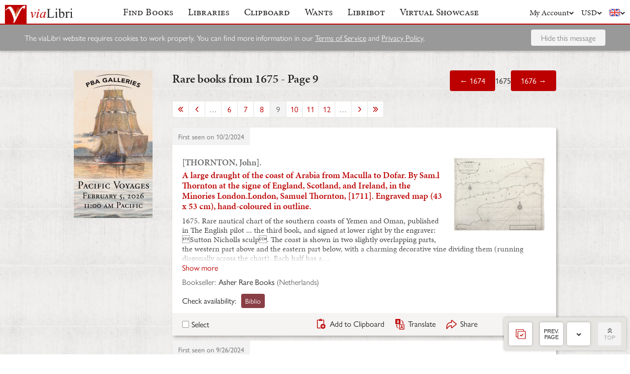

--- FILE ---
content_type: text/html; charset=UTF-8
request_url: https://www.vialibri.net/years/1675?page=9
body_size: 28036
content:
<!doctype html>
<html lang="en">
  <head>
    <meta charset="utf-8">
    <meta name="viewport" content="width=device-width, initial-scale=1, shrink-to-fit=no">
    <meta name="referrer" content="origin" /><!-- Fallback for Edge & Safari -->
    <meta name="referrer" content="origin-when-cross-origin"/>

          <title>Rare books from 1675 - Page 9 - viaLibri</title>
    
    <script type="text/javascript">
      window.addEventListener('unhandledrejection', function(event) {
        if (
          event.reason &&
          event.reason.message &&
          !!event.reason.message.match(
            new RegExp(
              [
                /**
                 * JS import failure messages
                 */
                'Failed to fetch dynamically imported module', // Chrome
                'Importing a module script failed', // Safari
                'error loading dynamically imported module', // Firefox

                /**
                 * CSS import failure messages
                 */
                'Unable to preload CSS' // Chrome + Safari + Firefox
              ].join('|')
            )
          )
        ) {
          var url = new URL(window.location.href);
          var refreshAttempt = Number(url.searchParams.get('refresh_attempt') || 0);
          if (refreshAttempt < 3) {
            url.searchParams.set('refresh_attempt', refreshAttempt + 1);
            window.location.assign(url + '');
          }
        }
      });
    </script>

    <link rel="stylesheet" href="https://use.typekit.net/uhb5ktv.css">
    <link rel="preload" as="style" href="https://cdn.vialibri.net/static/assets/index-DWiP9_4Q.css" /><link rel="stylesheet" href="https://cdn.vialibri.net/static/assets/index-DWiP9_4Q.css" />        <link rel="modulepreload" href="https://cdn.vialibri.net/static/assets/index-C138ZR_p.js" /><script type="module" src="https://cdn.vialibri.net/static/assets/index-C138ZR_p.js"></script>
    
    
    
          <script type="module">import.meta.url;import("_").catch(()=>1);(async function*(){})().next();if(location.protocol!="file:"){window.__vite_is_modern_browser=true}</script>
      <script type="module">!function(){if(window.__vite_is_modern_browser)return;console.warn("vite: loading legacy chunks, syntax error above and the same error below should be ignored");var e=document.getElementById("vite-legacy-polyfill"),n=document.createElement("script");n.src=e.src,n.onload=function(){System.import(document.getElementById('vite-legacy-entry').getAttribute('data-src'))},document.body.appendChild(n)}();</script>
    
    <link rel="preconnect" href="https://www.google-analytics.com">
    <link rel="preconnect" href="https://p.typekit.net">

    <link rel="preload" href="https://cdn.vialibri.net/img/chevron-down.svg" as="image">
    <link rel="preload" href="https://cdn.vialibri.net/img/flag-en.svg" as="image">
    <link rel="preload" href="https://cdn.vialibri.net/img/laid-paper.jpg" as="image">
    <link rel="preload" href="https://cdn.vialibri.net/img/logo-2.svg" as="image">

          <link rel="canonical" href="https://www.vialibri.net/years/1675?page=9" />
    
    <meta name="csrf-token" content="VXEILnw5HHrze3aQDDkmuHpvNnGUjluj3SWu51Wq">

    <meta property="og:site" content="viaLibri" />
    <meta property="twitter:site" content="@vialibri" />
    <meta property="og:title" content="Rare books from 1675 - Page 9" />
    <meta property="og:url" content="https://www.vialibri.net/years/1675?page=9" />
                <meta property="og:type" content="website" />
      <meta property="og:description" content="viaLibri is the world's largest search engine for old, rare & second-hand books." />
          <meta property="og:image" content="https://cdn.vialibri.net/image-proxy?url=https%3A%2F%2Fd3525k1ryd2155.cloudfront.net%2Fh%2F881%2F583%2F1624583881.0.l.jpg&amp;s=1.b0ede3886bea6670&amp;size=1600x1200"/>    
          <script async src="https://www.googletagmanager.com/gtag/js?id=UA-455599-1"></script>
      <script>
        window.dataLayer = window.dataLayer || [];
        function gtag(){dataLayer.push(arguments);}
        gtag('js', new Date());

        gtag('config', 'UA-455599-1', { 'anonymize_ip': true });
        gtag('config', 'G-0MKTM5Q9MX');
      </script>
    
    <meta name="google-site-verification" content="3azv9kh8yH_SstgXjQIJLzmLbSGB15CBrrBigkn6gTk" />
    <meta name="verify-v1" content="yghc3mESJ5041Y9/aJCY96zAuP9ZTMT90H62UIJ18Ac=" />

    <link rel="search" type="application/opensearchdescription+xml" title="viaLibri - Keyword" href="https://www.vialibri.net/opensearch-plugins/keyword.xml"/>
    <link rel="search" type="application/opensearchdescription+xml" title="viaLibri - Author" href="https://www.vialibri.net/opensearch-plugins/author.xml"/>
    <link rel="search" type="application/opensearchdescription+xml" title="viaLibri - Title" href="https://www.vialibri.net/opensearch-plugins/title.xml"/>

    <link rel="apple-touch-icon" sizes="180x180" href="https://cdn.vialibri.net/apple-touch-icon.png?v=2bB97gRl7w">
    <link rel="icon" type="image/png" sizes="32x32" href="https://cdn.vialibri.net/favicon-32x32.png?v=2bB97gRl7w">
    <link rel="icon" type="image/png" sizes="16x16" href="https://cdn.vialibri.net/favicon-16x16.png?v=2bB97gRl7w">
    <link rel="manifest" href="/site.webmanifest?v=2bB97gRl7w">
    <link rel="shortcut icon" href="https://cdn.vialibri.net/favicon.ico?v=2bB97gRl7w">

      <meta name="robots" content="follow">
      <link rel="prev"
          href="/years/1675?page=8">
        <link rel="next"
          href="/years/1675?page=10">
    </head>

  <body class="body--locale-en_US body--js-loading">
          <div class="react-component react-component--display-contents"
          data-component-index="1">
</div>

      <div class="page-body">
        
        <div class="column-container column-container--two-columns
   ">
                      <div class="column column--left">
                  <div class="pix-container pix-container--vertical pix-container--search-tower">
              <a class="pix pix--search-tower" href="/ads/1389/link?slot=search-tower" rel="nofollow noopener" target="_blank">
    <img
      src="https://cdn.vialibri.net/pictures/1389/image?c=57985"
              srcset="https://cdn.vialibri.net/pictures/1389/image?c=57985 1x, https://cdn.vialibri.net/pictures/1389/image?c=57985&amp;size=2x 2x"
            onerror="this.style.display='none'"
    />
  </a>
      </div>
              </div>
          
          <div class="main-content column column--center">
              <h2 class="page-title">
    <span>Rare books from 1675 - Page 9</span>
    <div class="page-title__controls">
              <a href="/years/1674" class="button">
          &larr; 1674
        </a>
            1675
              <a href="/years/1676" class="button">
          1676 &rarr;
        </a>
          </div>
  </h2>

  <div class="react-component "
          data-component-index="0">
</div>
          </div>

                  </div>
      </div>

      <div class="footer">
  <a href="/" class="footer__logo">
    <img src="https://cdn.vialibri.net/img/logo-2.svg" alt="viaLibri" />
  </a>
  <div class="footer__strapline">
    The world’s largest search engine for old, rare &amp; second-hand books.
  </div>

  <ul class="footer__menu">
    <li class="footer__menu-block">
      <h3>About viaLibri</h3>
      <ul>
        <li>
          <a href="/contact-us">Contact us</a>
        </li>
        <li>
          <a href="/harvest">List your books on viaLibri</a>
        </li>
        <li>
          <a href="/content/premium-services">Subscribing to viaLibri</a>
        </li>
        <li>
          <a href="/content/advertising-on-vialibri">Advertising with us</a>
        </li>
        <li>
          <a href="/catalogues/create">Listing your online catalogue</a>
        </li>
      </ul>
    </li>
    <li class="footer__menu-block">
      <h3>Account</h3>
      <ul>
                  <li>
            <a href="/account/login">Log in</a>
          </li>
          <li>
            <a href="/account/create">Register</a>
          </li>
          <li>
            <a href="/account/search-preferences">Search preferences</a>
          </li>
              </ul>
    </li>
    <li class="footer__menu-block">
      <h3>Searching</h3>
      <ul>
        <li>
          <a href="/?advanced-search=true">Advanced search</a>
        </li>
        <li>
          <a href="/library-search">Libraries search</a>
        </li>
        <li>
          <a href="/content/search-help">Search help</a>
        </li>
        <li>
          <a href="/content/how-libribot-works">How Libribot works</a>
        </li>
      </ul>
    </li>
    <li class="footer__menu-block">
      <h3>More</h3>
      <ul>
        <li>
          <a href="/years">570 years</a>
        </li>
        <li>
          <a href="/content/terms-of-service">Terms of service</a>
        </li>
        <li>
          <a href="/content/privacy">Privacy policy</a>
        </li>
      </ul>
    </li>

  </ul>

  <div class="footer__copyright">
    Copyright &copy; 2026 viaLibri&trade; Limited
  </div>
</div>
    
    <div id="popovers"></div>

        <script type="text/javascript">
      /** A hack for older libraries that require the global object defined by Webpack. */
      var global = global || window

      var vlConstants = {"PUBLIC_SEARCH_API_URL_ROOT":"https:\/\/search.vialibri.net\/","ENVIRONMENT":"production","RECAPTCHA_SITE_KEY":"6Lfe-6gZAAAAAPRKw_MK26XRv4tsqhpEr6JbakL0","USER_IS_LOGGED_IN":false,"SHOW_BETA_SEARCH_FEATURES":false,"SHOW_SUPERADMIN_COMPONENTS":false,"BOOKS_TABLE_IS_READ_ONLY":false,"CDN_URL_ROOT":"https:\/\/cdn.vialibri.net\/","EXHIBITORS_DASHBOARD_URL_ROOT":"https:\/\/www.vialibri.net\/exhibitors-dashboard\/","ADMIN_URL_ROOT":"https:\/\/www.vialibri.net\/admin\/"};
      var vlInitData = [{"id":"c6813320-a28e-429f-929e-97db429343f9","language":{"locale":"en_US"},"currency":{"code":"USD"},"user":null,"adminUser":null},{"currencies":[{"code":"AUD","symbol":"A$"},{"code":"CAD","symbol":"C$"},{"code":"CHF","symbol":"Fr"},{"code":"DKK","symbol":"kr"},{"code":"EUR","symbol":"\u20ac"},{"code":"GBP","symbol":"\u00a3"},{"code":"HKD","symbol":"HK$"},{"code":"JPY","symbol":"\u00a5"},{"code":"NOK","symbol":"kr"},{"code":"NZD","symbol":"NZ$"},{"code":"PLN","symbol":"z\u0142"},{"code":"SEK","symbol":"kr"},{"code":"USD","symbol":"$"},{"code":"ZAR","symbol":"R"}],"deploymentCommit":"18d395aae6c6244d04694b92f1c524807e06f784","logErrors":true,"sentryEnvironment":"production"},{},[{"name":"PageOfBooksFromProps","props":{"data":{"emptyMessage":"No books found.","indexOfFirstUnsortableResult":null,"displayCurrency":{"code":"USD","symbol":"$"},"selectionContext":"years|1675","itemsCanBeDeleted":false,"paginatorInfo":{"count":50,"currentPage":9,"lastPage":53,"firstItem":401,"lastItem":450,"hasMorePages":true,"perPage":50,"total":2621},"supportsSorting":false,"data":[{"id":706004320,"idType":"archive-item","listingType":"used","bookId":706004320,"author":"[THORNTON, John].","title":"A large draught of the coast of Arabia from Maculla to Dofar. By Sam.l Thornton at the signe of England, Scotland, and Ireland, in the Minories London.London, Samuel Thornton, [1711]. Engraved map (43 x 53 cm), hand-coloured in outline.","images":[{"proxiedUrl":"\/image-proxy?url=https%3A%2F%2Fd3525k1ryd2155.cloudfront.net%2Fh%2F881%2F583%2F1624583881.0.l.jpg&s=1.b0ede3886bea6670"}],"translationUrl":"https:\/\/translate.google.com\/translate?sl=auto&tl=en&js=n&prev=_t&ie=UTF-8&layout=2&eotf=1&u=https%3A%2F%2Fwww.vialibri.net%2Ftranslate%2Farchive-item%2F706004320","descriptionText":"1675. Rare nautical chart of the southern coasts of Yemen and Oman, published in The English pilot ... the third book, and signed at lower right by the engraver: \u0093Sutton Nicholls sculp\u0094. The coast is shown in two slightly overlapping parts, the western part above and the eastern part below, with a charming decorative vine dividing them (running diagonally across the chart). Each half has a reticulated scale of degrees latitude, the upper (western) part in the left border and the lower (eastern) part in the right border. Together they show the coast from \u0093Sooa\u0094 (?) and \u0093Maculla\u0094 (al Mukalla in Yemen) in the west to \u0093Dofar\u0094 (Dhofar or Dhufar in Oman) in the east (about 750 km of the coast from about 49 to a bit more than 54\u00b0E, at a scale of about 1:750,000). John Seller first published the third book of The English pilot in 1675, but brought John Thornton (1641-1708) into partnership in 1677 and later turned the publication over to him. He served as hydrographer to the English East India Company and published a new edition of the third book in 1703. When he died in 1708, his son Samuel (d. 1715) took charge and published a new edition, including the present map bearing his imprint, in 1711. The three lines with Samuel's imprint were removed in a later state of the chart.l Tibbetts 177. Not in Al Ankary; Al-Qasimi. For the English Pilot: Tooley, Maps and mapmakers, pp. 59-61.","descriptionIsTruncated":false,"dealer":{"id":679,"name":"Asher Rare Books","location":"Netherlands"},"startDate":null,"endDate":null,"estimate":null,"createdAt":"2024-10-02T16:39:10.000000Z","clipboardItemId":null,"links":[{"id":800511031,"aggregatorName":"Biblio","aggregatorId":"BI","siteId":"BI","bookIdOnSite":"1624583881","dealerIdOnSite":"3602898","url":"\/book-links\/800511031\/link?source=archive","price":null,"originalPrice":null,"inUserCurrency":null,"inOriginalCurrency":null}],"archiveUrl":"\/years\/books\/706004320\/1675-thornton-john-a-large-draught-of-the-coast","isNewMatch":false,"want":null,"showcase":null},{"id":703861127,"idType":"archive-item","listingType":"used","bookId":703861127,"author":"Francis Quarles","title":"Divine Fancies, Digested Into Epigrams, Meditations, and Observations","images":[{"proxiedUrl":"\/image-proxy?url=https%3A%2F%2Fc2.bibtopia.com%2Fh%2F214%2F569%2F1391569214.0.x.jpg&s=1.ebea037f7d3ff718"}],"translationUrl":"https:\/\/translate.google.com\/translate?sl=auto&tl=en&js=n&prev=_t&ie=UTF-8&layout=2&eotf=1&u=https%3A%2F%2Fwww.vialibri.net%2Ftranslate%2Farchive-item%2F703861127","descriptionText":"London, T. D. for John Williams, 1675. Leather. A very scarce poetical work by the Royalist Francis Quarles, containing scathing poems that attack the Puritans and Papists. A very scarce work.A poetry collection of epigrams, meditations, and observations.In 'Divine Fancies' Quarles established his viewpoint as an Anglican and royalist, clearly stating but religious and political stances against the puritans and papists, who he vigorously attacks in this work.This work was first published in 1632, written in the budding build up to the English Civil War, with the parliamentarians and Puritans gaining power. This seventh edition was published after the Restoration, when Charles II was on the throne, and after the death of Quarles in 1644. Quarles never lived to see the Restoration.Quarles showcases the growing issues in the country at this time through his verse and observations, providing a fascinating insight into mid-seventeenth century England.\u00c2 Written by Francis Quarles, who is best known for his emblem book, 'Emblems&apos. Two notable descendants of Quarles include the American abolitionists Charles Henry Langston and John Mercer Langston.The seventh edition of this work.Allen Freer bookplate to the front pastedown. Prior owner's ink inscription to the front pastedown and to the recto to the front endpaper. Prior owner's ink inscription to the title page. In a full calf binding. Externally, generally smart, with some rubbing to the boards and spine. Head of the spine is lifting a little. Boards are a little cocked. Minor bumping to the head and tail of the spine and\u2026","descriptionIsTruncated":true,"dealer":{"id":5181,"name":"Rooke Books","location":"United Kingdom"},"startDate":null,"endDate":null,"estimate":null,"createdAt":"2024-09-26T05:31:15.000000Z","clipboardItemId":null,"links":[{"id":798087028,"aggregatorName":"Antiqbook","aggregatorId":"AN","siteId":"AN","bookIdOnSite":"1559557817","dealerIdOnSite":"Rooke Books","url":"\/book-links\/798087028\/link?source=archive","price":null,"originalPrice":null,"inUserCurrency":null,"inOriginalCurrency":null}],"archiveUrl":"\/years\/books\/703861127\/1675-francis-quarles-divine-fancies-digested-into-epigrams-meditations","isNewMatch":false,"want":null,"showcase":null},{"id":703826351,"idType":"archive-item","listingType":"used","bookId":703826351,"author":"Pierre Jurieu","title":"Tratie de la Devotion","images":[{"proxiedUrl":"\/image-proxy?url=https%3A%2F%2Fc2.bibtopia.com%2Fh%2F880%2F414%2F1599414880.0.x.jpg&s=1.7d6d5ef4f49f7bcd"}],"translationUrl":"https:\/\/translate.google.com\/translate?sl=auto&tl=en&js=n&prev=_t&ie=UTF-8&layout=2&eotf=1&u=https%3A%2F%2Fwww.vialibri.net%2Ftranslate%2Farchive-item%2F703826351","descriptionText":"Rouen, Jean Lucas, 1675. First edition. Leather. The first edition of this very scarce devotional treatise by French Protestant figure Pierre Jurieu. The first edition of this very scarce work.In the original French.An interesting traise on devotion by the French Protestant Pierre Jurieu. An important piece of devotional literature, in which the author discusses the nature and effects of devotion, the sources of undevotion, and the aids and counsels to assist in devotion.The publication of this work led to his being appointed as the professor of theology and Hebrew at Sedan.Jurieu wrote a number of controversial works during his life, though he also did much to help those who suffered by the revocation of the Edict of Nantes.Register runs as a4, b2, A4, B2, C4, D2, E4, F2, G4, H2, I4, J2, K4, L2, M4, N2, O4, P2, Q4, R2, S4, T2, U4, V2, W4, X2, Y4, Z4, Aa2, Bb4, Cc2, Dd4, Ee2, Ff4, Gg2, Hh4, Ii2, Jj4, Kk2, Ll4, Mm2, Nn2, Oo2.Collated, complete. In a full calf binding. Externally, a little rubbed and worn. A small amount of loss and lifting to the head of the spine. Light bumping to the extremities. Hinges are starting but firm. Internally, generally firmly bound. Pages are lightly age-toned and generally clean with some scattered spots and handling marks. Light tidemark to the first few pages. Good . Ill.: None. Good . [Attributes: First Edition]","descriptionIsTruncated":false,"dealer":{"id":5181,"name":"Rooke Books","location":"United Kingdom"},"startDate":null,"endDate":null,"estimate":null,"createdAt":"2024-09-26T01:13:17.000000Z","clipboardItemId":null,"links":[{"id":798047916,"aggregatorName":"Antiqbook","aggregatorId":"AN","siteId":"AN","bookIdOnSite":"1559584123","dealerIdOnSite":"Rooke Books","url":"\/book-links\/798047916\/link?source=archive","price":null,"originalPrice":null,"inUserCurrency":null,"inOriginalCurrency":null}],"archiveUrl":"\/years\/books\/703826351\/1675-pierre-jurieu-tratie-de-la-devotion","isNewMatch":false,"want":null,"showcase":null},{"id":703556281,"idType":"archive-item","listingType":"used","bookId":703556281,"author":"LULLY, Jean-Baptiste 1634-1687 and Philippe QUINAULT 1635-1688","title":"Thes\u00e9e Tragedie en Musique. Orn\u00e9e d'Entr\u00e9es de Ballet, de Machines, & de Changements de Theatre. Represent\u00e9e devant Sa Majest\u00e9 \u00e0 Saint Germain en Laye, le dixi\u00e8me jour de Janvier 1675. [LWV 51]. [Libretto]","images":[{"proxiedUrl":"\/image-proxy?url=https%3A%2F%2Flubranomusic.cdn.bibliopolis.com%2Fpictures%2F39713.jpeg&s=1.4643a3200f5f2094"}],"translationUrl":"https:\/\/translate.google.com\/translate?sl=auto&tl=en&js=n&prev=_t&ie=UTF-8&layout=2&eotf=1&u=https%3A%2F%2Fwww.vialibri.net%2Ftranslate%2Farchive-item%2F703556281","descriptionText":"Paris: Christophe Ballard, seul Inprimeur du Roy, pour la Musique, ru\u00eb Saint Jean de Beauvais au Mont Parnasse ... Par expr\u00e9s commandement de Sa Majest\u00e9, 1675. Quarto. Disbound. 1f. (recto title, verso blank), 1f. (\"Acteurs du Prologue\"), 3ff. (\"Prologue\"), 1f. (\"Acteurs de la Tragedie\"), 70 pp. With woodcut device to title including Apollo with lyre, figures in Greco-Roman dress with harp and lute, and a pegasus; woodcut headpieces to each act; decorative woodcut initials and tailpieces throughout. Full named cast lists for the \"Acteurs du Prologue\" and the \"Acteurs de la Tragedie.\" Somewhat worn, browned, foxed, soiled, and stained, a bit heavier to title; some worming, especially to lower inner margins; stub of front free endpaper and blank preliminary leaf preceding title; first signature detached; loss to blank outer margin of title repaired with contemporary paper; blank outer margin of all leaves of \"Prologue\" repaired with contemporary paper; numerous additional leaves with contemporary paper reinforcements to inner margins; other minor defects. Lacking first leaf of Prologue, pp. 65-66, and pp. 71-76. First Edition, first issue (all other issues with a date of first performance as 11 January 1675). This issue not in Sonneck Librettos. Schmidt LLC3-1. Thes\u00e9e, a trag\u00e9die en musique in a prologue and five acts to a libretto by Quinault after Ovid's Metamorphoses, was first performed at St Germain-en-Laye on 11 January 1675. \"The orchestra and chorus are used with brilliant effect in several divertissements, but especially in the evocation of battle throughout Act\u2026","descriptionIsTruncated":true,"dealer":{"id":932,"name":"J & J LUBRANO MUSIC ANTIQUARIANS","location":"United States"},"startDate":null,"endDate":null,"estimate":null,"createdAt":"2024-09-25T11:15:28.000000Z","clipboardItemId":null,"links":[{"id":797742994,"aggregatorName":"Direct From Seller","aggregatorId":"DD","siteId":"hv3254738ced611944","bookIdOnSite":"2919734","dealerIdOnSite":"1","url":"\/book-links\/797742994\/link?source=archive","price":null,"originalPrice":null,"inUserCurrency":null,"inOriginalCurrency":null}],"archiveUrl":"\/years\/books\/703556281\/1675-lully-jean-baptiste-1634-1687-and-thesee-tragedie-en-musique-ornee-dentrees","isNewMatch":false,"want":null,"showcase":null},{"id":703556276,"idType":"archive-item","listingType":"used","bookId":703556276,"author":"LULLY, Jean-Baptiste 1634-1687 and Philippe QUINAULT 1635-1688","title":"Thes\u00e9e Tragedie en Musique Orn\u00e9e d'Entr\u00e9es de Ballet, de Machines, & de Changements de Theatre. Represent\u00e9e devant Sa Majest\u00e9 \u00e0 Saint Germain en Laye, le onzi\u00e8me jour de Janvier 1675. [LWV 51]. [Libretto]","images":[{"proxiedUrl":"\/image-proxy?url=https%3A%2F%2Flubranomusic.cdn.bibliopolis.com%2Fpictures%2F39689.jpeg&s=1.62339d47a18eedae"}],"translationUrl":"https:\/\/translate.google.com\/translate?sl=auto&tl=en&js=n&prev=_t&ie=UTF-8&layout=2&eotf=1&u=https%3A%2F%2Fwww.vialibri.net%2Ftranslate%2Farchive-item%2F703556276","descriptionText":"Paris: Christophe Ballard, seul Imprimeur du Roy, pour la Musique, ru\u00eb Saint Jean de Beauvais au Mont Parnasse ... Par expr\u00e9s commandement de Sa Majest\u00e9, 1675. Small quarto. Modern marbled boards with paper title label to upper and spine. 1f. (recto title, verso blank), 1f. (\"Acteurs du Prologue\"), 4ff. (\"Prologue\"), 1f. (\"Acteurs de la Tragedie\"), 76 pp. With woodcut device to title including Apollo with lyre, figures in Greco-Roman dress with harp and lute, and a pegasus; exceptionally fine woodcut headpiece to Prologue and additional headpieces to each act; decorative woodcut initials and tailpieces throughout. Full named cast lists for the \"Acteurs du Prologue\" and the \"Acteurs de la Tragedie.\" Small holes to blank inner margins from previous sewing; slightly worn; very occasional minor foxing, soiling, and stains; minor loss to blank upper outer corner of pp. 31\/32. First Edition, fourth issue. Sonneck Librettos p. 1069. Schmidt LLC3-2.3. Thes\u00e9e, a trag\u00e9die en musique in a prologue and five acts to a libretto by Quinault after Ovid's Metamorphoses, was first performed at St Germain-en-Laye on 11 January 1675. \"The orchestra and chorus are used with brilliant effect in several divertissements, but especially in the evocation of battle throughout Act 1. Medea's role (like that of Lully's final lovesick sorceress, Armide) is replete with expressive monologue airs: 'Doux repos', 'D\u00e9pit mortel', 'Sortez, Ombres' and 'Ah! faut-il me venger'. Th\u00e9s\u00e9e was part of the standard repertory at the Paris Op\u00e9ra from 1675 until 1767; in addition, it was selected to represent Lully\u2026","descriptionIsTruncated":true,"dealer":{"id":932,"name":"J & J LUBRANO MUSIC ANTIQUARIANS","location":"United States"},"startDate":null,"endDate":null,"estimate":null,"createdAt":"2024-09-25T11:15:28.000000Z","clipboardItemId":null,"links":[{"id":797742988,"aggregatorName":"Direct From Seller","aggregatorId":"DD","siteId":"hv3254738ced611944","bookIdOnSite":"2919732","dealerIdOnSite":"1","url":"\/book-links\/797742988\/link?source=archive","price":null,"originalPrice":null,"inUserCurrency":null,"inOriginalCurrency":null}],"archiveUrl":"\/years\/books\/703556276\/1675-lully-jean-baptiste-1634-1687-and-thesee-tragedie-en-musique-ornee-dentrees","isNewMatch":false,"want":null,"showcase":null},{"id":703351727,"idType":"archive-item","listingType":"used","bookId":703351727,"author":"LULLY, Jean-Baptiste 1634-1687 and Philippe QUINAULT 1635-1688","title":"Thes\u00e9e Tragedie en Musique. Orn\u00e9e d'Entr\u00e9es de Ballet, de Machines, & de Changements de Theatre. Represent\u00e9e devant Sa Majest\u00e9 \u00e0 Saint Germain en Laye, le dixi\u00e8me jour de Janvier 1675. [LWV 51]. [Libretto]","images":[{"proxiedUrl":"\/image-proxy?url=https%3A%2F%2Fpictures.abebooks.com%2Finventory%2F31993422857.jpg&s=1.3afd760cc10367d8"}],"translationUrl":"https:\/\/translate.google.com\/translate?sl=auto&tl=en&js=n&prev=_t&ie=UTF-8&layout=2&eotf=1&u=https%3A%2F%2Fwww.vialibri.net%2Ftranslate%2Farchive-item%2F703351727","descriptionText":"Paris: Christophe Ballard, seul Inprimeur du Roy, pour la Musique, ru\u00c3\u00ab Saint Jean de Beauvais au Mont Parnasse ... Par expr\u00c3\u00a9s command, 1675. Paris: Christophe Ballard, seul Inprimeur du Roy, pour la Musique, ru\u00c3\u00ab Saint Jean de Beauvais au Mont Parnasse ... Par expr\u00c3\u00a9s commandement de Sa Majest\u00c3\u00a9, 1675.  Quarto. Disbound. 1f. (recto title, verso blank), 1f. (\"Acteurs du Prologue\"), 3ff. (\"Prologue\"), 1f. (\"Acteurs de la Tragedie\"), 70 pp. With woodcut device to title including Apollo with lyre, figures in Greco-Roman dress with harp and lute, and a pegasus; woodcut headpieces to each act; decorative woodcut initials and tailpieces throughout.  Full named cast lists for the \"Acteurs du Prologue\" and the \"Acteurs de la Tragedie.\"  Somewhat worn, browned, foxed, soiled, and stained, a bit heavier to title; some worming, especially to lower inner margins; stub of front free endpaper and blank preliminary leaf preceding title; first signature detached; loss to blank outer margin of title repaired with contemporary paper; blank outer margin of all leaves of \"Prologue\" repaired with contemporary paper; numerous additional leaves with contemporary paper reinforcements to inner margins; other minor defects. Lacking first leaf of Prologue, pp. 65-66, and pp. 71-76. First Edition, first issue (all other issues with a date of first performance as 11 January 1675). This issue not in Sonneck Librettos. Schmidt LLC3-1.   Thes\u00c3\u00a9e, a trag\u00c3\u00a9die en musique in a prologue and five acts to a libretto by Quinault after Ovid\u00e2\u20ac\u2122s Metamorphoses, was first performed at St Germain-en-Laye on 11\u2026","descriptionIsTruncated":true,"dealer":{"id":932,"name":"J & J LUBRANO MUSIC ANTIQUARIANS LLC","location":"United States"},"startDate":null,"endDate":null,"estimate":null,"createdAt":"2024-09-24T19:27:52.000000Z","clipboardItemId":null,"links":[{"id":797513307,"aggregatorName":"AbeBooks","aggregatorId":"A","siteId":"A","bookIdOnSite":"31993422857","dealerIdOnSite":"30634","url":"\/book-links\/797513307\/link?source=archive","price":null,"originalPrice":null,"inUserCurrency":null,"inOriginalCurrency":null},{"id":797513309,"aggregatorName":"Biblio","aggregatorId":"BI","siteId":"BI","bookIdOnSite":"1622541536","dealerIdOnSite":"562010","url":"\/book-links\/797513309\/link?source=archive","price":null,"originalPrice":null,"inUserCurrency":null,"inOriginalCurrency":null},{"id":797513310,"aggregatorName":"ZVAB","aggregatorId":"Z","siteId":"Z","bookIdOnSite":"31993422857","dealerIdOnSite":"30634","url":"\/book-links\/797513310\/link?source=archive","price":null,"originalPrice":null,"inUserCurrency":null,"inOriginalCurrency":null}],"archiveUrl":"\/years\/books\/703351727\/1675-lully-jean-baptiste-1634-1687-and-thesee-tragedie-en-musique-ornee-dentrees","isNewMatch":false,"want":null,"showcase":null},{"id":703351721,"idType":"archive-item","listingType":"used","bookId":703351721,"author":"LULLY, Jean-Baptiste 1634-1687 and Philippe QUINAULT 1635-1688","title":"Thes\u00e9e Tragedie en Musique Orn\u00e9e d'Entr\u00e9es de Ballet, de Machines, & de Changements de Theatre. Represent\u00e9e devant Sa Majest\u00e9 \u00e0 Saint Germain en Laye, le onzi\u00e8me jour de Janvier 1675. [LWV 51]. [Libretto]","images":[{"proxiedUrl":"\/image-proxy?url=https%3A%2F%2Fpictures.abebooks.com%2Finventory%2F31993426676.jpg&s=1.d02280c53fa3a3dd"}],"translationUrl":"https:\/\/translate.google.com\/translate?sl=auto&tl=en&js=n&prev=_t&ie=UTF-8&layout=2&eotf=1&u=https%3A%2F%2Fwww.vialibri.net%2Ftranslate%2Farchive-item%2F703351721","descriptionText":"Paris: Christophe Ballard, seul Imprimeur du Roy, pour la Musique, ru\u00c3\u00ab Saint Jean de Beauvais au Mont Parnasse ... Par expr\u00c3\u00a9s command, 1675. Paris: Christophe Ballard, seul Imprimeur du Roy, pour la Musique, ru\u00c3\u00ab Saint Jean de Beauvais au Mont Parnasse ... Par expr\u00c3\u00a9s commandement de Sa Majest\u00c3\u00a9, 1675.  Small quarto. Modern marbled boards with paper title label to upper and spine. 1f. (recto title, verso blank), 1f. (\"Acteurs du Prologue\"), 4ff. (\"Prologue\"), 1f. (\"Acteurs de la Tragedie\"), 76 pp. With woodcut device to title including Apollo with lyre, figures in Greco-Roman dress with harp and lute, and a pegasus; exceptionally fine woodcut headpiece to Prologue and additional headpieces to each act; decorative woodcut initials and tailpieces throughout.  Full named cast lists for the \"Acteurs du Prologue\" and the \"Acteurs de la Tragedie.\"  Small holes to blank inner margins from previous sewing; slightly worn; very occasional minor foxing, soiling, and stains; minor loss to blank upper outer corner of pp. 31\/32. First Edition, fourth issue. Sonneck Librettos p. 1069. Schmidt LLC3-2.3.   Thes\u00c3\u00a9e, a trag\u00c3\u00a9die en musique in a prologue and five acts to a libretto by Quinault after Ovid\u00e2\u20ac\u2122s Metamorphoses, was first performed at St Germain-en-Laye on 11 January 1675.  \"The orchestra and chorus are used with brilliant effect in several divertissements, but especially in the evocation of battle throughout Act 1. Medea\u00e2\u20ac\u2122s role (like that of Lully\u00e2\u20ac\u2122s final lovesick sorceress, Armide) is replete with expressive monologue airs: \u00e2\u20ac\u02dcDoux repos\u00e2\u20ac\u2122, \u00e2\u20ac\u02dcD\u00c3\u00a9pit mortel\u00e2\u20ac\u2122,\u2026","descriptionIsTruncated":true,"dealer":{"id":932,"name":"J & J LUBRANO MUSIC ANTIQUARIANS LLC","location":"United States"},"startDate":null,"endDate":null,"estimate":null,"createdAt":"2024-09-24T19:27:51.000000Z","clipboardItemId":null,"links":[{"id":797513298,"aggregatorName":"AbeBooks","aggregatorId":"A","siteId":"A","bookIdOnSite":"31993426676","dealerIdOnSite":"30634","url":"\/book-links\/797513298\/link?source=archive","price":null,"originalPrice":null,"inUserCurrency":null,"inOriginalCurrency":null},{"id":797513299,"aggregatorName":"Biblio","aggregatorId":"BI","siteId":"BI","bookIdOnSite":"1622542615","dealerIdOnSite":"562010","url":"\/book-links\/797513299\/link?source=archive","price":null,"originalPrice":null,"inUserCurrency":null,"inOriginalCurrency":null},{"id":797513300,"aggregatorName":"ZVAB","aggregatorId":"Z","siteId":"Z","bookIdOnSite":"31993426676","dealerIdOnSite":"30634","url":"\/book-links\/797513300\/link?source=archive","price":null,"originalPrice":null,"inUserCurrency":null,"inOriginalCurrency":null}],"archiveUrl":"\/years\/books\/703351721\/1675-lully-jean-baptiste-1634-1687-and-thesee-tragedie-en-musique-ornee-dentrees","isNewMatch":false,"want":null,"showcase":null},{"id":703106924,"idType":"archive-item","listingType":"used","bookId":703106924,"author":"[Alexander Cooke]","title":"A Present for a Papist; or, the Life and Death of Pope Joan","images":[{"proxiedUrl":"\/image-proxy?url=https%3A%2F%2Fc2.bibtopia.com%2Fh%2F964%2F960%2F1594960964.0.x.jpg&s=1.8bbc0768dd1d0122"}],"translationUrl":"https:\/\/translate.google.com\/translate?sl=auto&tl=en&js=n&prev=_t&ie=UTF-8&layout=2&eotf=1&u=https%3A%2F%2Fwww.vialibri.net%2Ftranslate%2Farchive-item%2F703106924","descriptionText":"London, T. D. 1675. Leather. The second edition of this interesting biographical account of the fictional Pope Joan. The second edition of this very scarce work, which was first published in 1610 as 'Pope Joane&apos.Illustrated with a frontispiece.An interesting account on the life and death of the fictional Pope Joan.Pope Joan is, in legends, a woman who reigned as pope for two years during the Middle Ages. At the time when this work was published her existence was widely believed, this work approaching her life as fact as it first appeared in chronicles in the thirteenth century.In the legends Joan is believed to have been a talented and learned woman who disguised herself as a man, her gender only being revealed when she gave birth during a procession, dying shortly after, either through natural causes or murder.Written by Alexander Cooke. In this work, Cooke purports to prove the existence of Joan. In a full calf binding. Externally, rubbed, mostly to the spine and extremities. Light bumping to the extremities, resulting in loss to the head of the rear board. Light discolouration to the boards. Hinges are starting but firm. Bookseller's label to the rear paste down. Internally, firmly bound. Pages are lightly age-toned and generally clean with scattered spots. A couple of chips to the frontispiece. Stamp to the title page and to the final leaf of text. Chip to leaf H4, resulting in very marginal loss to a few word. Good . Ill.: Not Stated. Good .","descriptionIsTruncated":false,"dealer":{"id":5181,"name":"Rooke Books","location":"United Kingdom"},"startDate":null,"endDate":null,"estimate":null,"createdAt":"2024-09-24T06:27:21.000000Z","clipboardItemId":null,"links":[{"id":797237645,"aggregatorName":"Antiqbook","aggregatorId":"AN","siteId":"AN","bookIdOnSite":"1559593009","dealerIdOnSite":"Rooke Books","url":"\/book-links\/797237645\/link?source=archive","price":null,"originalPrice":null,"inUserCurrency":null,"inOriginalCurrency":null}],"archiveUrl":"\/years\/books\/703106924\/1675-alexander-cooke-a-present-for-a-papist-or","isNewMatch":false,"want":null,"showcase":null},{"id":701959768,"idType":"archive-item","listingType":"used","bookId":701959768,"author":"[CHARLETON, Walter], Charlton.","title":"TWO DISCOURSES I. Concerning the different WITS of MEN: II. Of the MYSTERIE of VINTNERS. By Walter Charleton D.M. and Physitian in ordinary to his Majesty.","images":[{"proxiedUrl":"\/image-proxy?url=https%3A%2F%2Fpictures.abebooks.com%2Finventory%2F31990503001.jpg&s=1.acf27de76188a9a8"}],"translationUrl":"https:\/\/translate.google.com\/translate?sl=auto&tl=en&js=n&prev=_t&ie=UTF-8&layout=2&eotf=1&u=https%3A%2F%2Fwww.vialibri.net%2Ftranslate%2Farchive-item%2F701959768","descriptionText":"London printed by F.L. for William Whitwood at the sign of the Golden-Bell in Duck-lane near Smithfield, 1675. A brief DISCOURSE concerning the different WITS of MEN. Written at the request of a Gentleman, Eminent in Virtue, Learning, Fortune, In the Year 1664. And now Published with Consent of the Author. and The MYSTERIE of VINTNERS or a BRIEF DISCOURSE CONCERNING The various Sicknesses of WINES, and their respective Remedies, at this Day comonly used. Delivered to the ROYAL SOCIETY, Assembled in Gresham-Colledge. General title page and each part has separate dated title page; pagination and register are continuous. SECOND ENLARGED EDITION 1675. Includes \"Some observations concerning the ordering of wines\" (caption title) by Christopher Merret on pages 208-235. Small 8vo, approximately 165 x 100 mm, 6\u00bd x 4 inches, pages: [14], 1-208, 207-235, [1] - errata, page 138 misnumbered 128, some errors in pagination in the Vintners section, but all catch words correct, no pages missing, bound in full calf, original contemporary covers rebacked to match, gilt lettered label, author and date. Slight scuffing and wear to corners, shallow crease to 2 leaves, slight cropping to top margin, no loss to text, tiny closed tear to1 top margin, tip of lower corner missing from 1 page. nowhere near text, no loss, old ink name to first pastedown, tiny old ink smudged price to top of general title page, occasional small pale mark to margins, slight pale age-browning, otherwise a very good clean copy. This edition is practically a reprint of the first edition of 1669 but has been enlarged by\u2026","descriptionIsTruncated":true,"dealer":{"id":3094,"name":"Roger Middleton P.B.F.A.","location":"United Kingdom"},"startDate":null,"endDate":null,"estimate":null,"createdAt":"2024-09-20T16:09:10.000000Z","clipboardItemId":null,"links":[{"id":795946791,"aggregatorName":"Biblio","aggregatorId":"BI","siteId":"BI","bookIdOnSite":"1621895564","dealerIdOnSite":"1117876","url":"\/book-links\/795946791\/link?source=archive","price":null,"originalPrice":null,"inUserCurrency":null,"inOriginalCurrency":null},{"id":795946792,"aggregatorName":"AbeBooks","aggregatorId":"A","siteId":"A","bookIdOnSite":"31990503001","dealerIdOnSite":"114319","url":"\/book-links\/795946792\/link?source=archive","price":null,"originalPrice":null,"inUserCurrency":null,"inOriginalCurrency":null}],"archiveUrl":"\/years\/books\/701959768\/1675-charleton-walter-charlton-two-discourses-i-concerning-the-different","isNewMatch":false,"want":null,"showcase":null},{"id":701570526,"idType":"archive-item","listingType":"used","bookId":701570526,"author":"","title":"Sancti Gregorii Papae Primi cognomento magni Operum","images":[{"proxiedUrl":"\/image-proxy?url=https%3A%2F%2Fstatic.livre-rare-book.com%2Fpictures%2FADM%2F7297_10.jpg&s=1.f00c973568d0d12d"}],"translationUrl":"https:\/\/translate.google.com\/translate?sl=auto&tl=en&js=n&prev=_t&ie=UTF-8&layout=2&eotf=1&u=https%3A%2F%2Fwww.vialibri.net%2Ftranslate%2Farchive-item%2F701570526","descriptionText":"1675 Lutetiae Parisioum 1675Saint Gregoire Oeuvres Trois volumes reli\u00e9s d'\u00e9poque armoiri\u00e9es , Dos au chiffre , format in folio : 25 x 39 , 5 cmTres belle reliure , ouvrage bien complet","descriptionIsTruncated":false,"dealer":{"id":2471,"name":"Antiquit\u00e9s Duvert Martial","location":"France"},"startDate":null,"endDate":null,"estimate":null,"createdAt":"2024-09-19T13:36:07.000000Z","clipboardItemId":null,"links":[{"id":795507125,"aggregatorName":"Livre-rare-book","aggregatorId":"LI","siteId":"LI","bookIdOnSite":"5472787\/7297","dealerIdOnSite":"5472787","url":"\/book-links\/795507125\/link?source=archive","price":null,"originalPrice":null,"inUserCurrency":null,"inOriginalCurrency":null}],"archiveUrl":"\/years\/books\/701570526\/1675-sancti-gregorii-papae-primi-cognomento-magni","isNewMatch":false,"want":null,"showcase":null},{"id":701299168,"idType":"archive-item","listingType":"used","bookId":701299168,"author":"Anon","title":"Hughes Queries, or Choice Cases for Moots Containing Several Points of Laws, Not Resolved in the Books.","images":[{"proxiedUrl":"\/image-proxy?url=https%3A%2F%2Fc2.bibtopia.com%2Fh%2F544%2F089%2F1363089544.0.x.jpg&s=1.ad435be7c9dad7a1"}],"translationUrl":"https:\/\/translate.google.com\/translate?sl=auto&tl=en&js=n&prev=_t&ie=UTF-8&layout=2&eotf=1&u=https%3A%2F%2Fwww.vialibri.net%2Ftranslate%2Farchive-item%2F701299168","descriptionText":"London, George Dawes, 1675. First edition. Leather. A scarce copy of one of earliest works on cases for moot courts. This title was only printed the once, making this a particularly hard title to come by. Bound in early eighteenth century calf. This volume contains an account of 103 cases. The license to print page is on the verso of the first leaf. In a full calf binding. There is some wear to the extremities including some rubbing and some bumping to the corners. The front board has become detached. The rear board is firm.Internally, the binding of the text block is tight and firm. The pages are generally bright and clean, with some slight age-toning and the occasional mark. There is a copperplate signature to the top of the title page and the front blank endpaper. Overall, this volume is in very good condition. Needs some work to the binding, which is later anyway. Very Good . Ill.: None. Very Good . [Attributes: First Edition]","descriptionIsTruncated":false,"dealer":{"id":5181,"name":"Rooke Books","location":"United Kingdom"},"startDate":null,"endDate":null,"estimate":null,"createdAt":"2024-09-18T17:21:35.000000Z","clipboardItemId":null,"links":[{"id":795200045,"aggregatorName":"Antiqbook","aggregatorId":"AN","siteId":"AN","bookIdOnSite":"1559381564","dealerIdOnSite":"Rooke Books","url":"\/book-links\/795200045\/link?source=archive","price":null,"originalPrice":null,"inUserCurrency":null,"inOriginalCurrency":null}],"archiveUrl":"\/years\/books\/701299168\/1675-anon-hughes-queries-or-choice-cases-for","isNewMatch":false,"want":null,"showcase":null},{"id":701299114,"idType":"archive-item","listingType":"used","bookId":701299114,"author":"Francis Quarles","title":"Divine Fancies, Digested Into Epigrams, Meditations, and Observations","images":[{"proxiedUrl":"\/image-proxy?url=https%3A%2F%2Fc2.bibtopia.com%2Fh%2F214%2F569%2F1391569214.0.x.jpg&s=1.ebea037f7d3ff718"}],"translationUrl":"https:\/\/translate.google.com\/translate?sl=auto&tl=en&js=n&prev=_t&ie=UTF-8&layout=2&eotf=1&u=https%3A%2F%2Fwww.vialibri.net%2Ftranslate%2Farchive-item%2F701299114","descriptionText":"London, T. D. for John Williams, 1675. Leather. A very scarce poetical work by the Royalist Francis Quarles, containing scathing poems that attack the Puritans and Papists. A very scarce work.A poetry collection of epigrams, meditations, and observations.In 'Divine Fancies' Quarles established his viewpoint as an Anglican and royalist, clearly stating but religious and political stances against the puritans and papists, who he vigorously attacks in this work.This work was first published in 1632, written in the budding build up to the English Civil War, with the parliamentarians and Puritans gaining power. This seventh edition was published after the Restoration, when Charles II was on the throne, and after the death of Quarles in 1644. Quarles never lived to see the Restoration.Quarles showcases the growing issues in the country at this time through his verse and observations, providing a fascinating insight into mid-seventeenth century England.\u00c2 Written by Francis Quarles, who is best known for his emblem book, 'Emblems&apos. Two notable descendants of Quarles include the American abolitionists Charles Henry Langston and John Mercer Langston.The seventh edition of this work.Allen Freer bookplate to the front pastedown. Prior owner's ink inscription to the front pastedown and to the recto to the front endpaper. Prior owner's ink inscription to the title page. In a full calf binding. Externally, generally smart, with some rubbing to the boards and spine. Head of the spine is lifting a little. Boards are a little cocked. Minor bumping to the head and tail of the spine and\u2026","descriptionIsTruncated":true,"dealer":{"id":5181,"name":"Rooke Books","location":"United Kingdom"},"startDate":null,"endDate":null,"estimate":null,"createdAt":"2024-09-18T17:21:34.000000Z","clipboardItemId":null,"links":[{"id":795199991,"aggregatorName":"Antiqbook","aggregatorId":"AN","siteId":"AN","bookIdOnSite":"1559370771","dealerIdOnSite":"Rooke Books","url":"\/book-links\/795199991\/link?source=archive","price":null,"originalPrice":null,"inUserCurrency":null,"inOriginalCurrency":null}],"archiveUrl":"\/years\/books\/701299114\/1675-francis-quarles-divine-fancies-digested-into-epigrams-meditations","isNewMatch":false,"want":null,"showcase":null},{"id":701299086,"idType":"archive-item","listingType":"used","bookId":701299086,"author":"Jeremy Taylor; William Cave","title":"Antiquitates Christianae or the History of the Life and Death of the Holy Jesus by Jeremy Taylor with Antiquitates Apostolicae or the Lives, Acts and Martyrdoms of the Holy Apostles of Our Saviour to Which Are Added the Lives of the Two Evangelists, Ss. Mark and Luke by William Cave Two Volumes in One","images":[{"proxiedUrl":"\/image-proxy?url=https%3A%2F%2Fc2.bibtopia.com%2Fh%2F899%2F097%2F1363097899.0.x.jpg&s=1.da0a23485dac2ff7"}],"translationUrl":"https:\/\/translate.google.com\/translate?sl=auto&tl=en&js=n&prev=_t&ie=UTF-8&layout=2&eotf=1&u=https%3A%2F%2Fwww.vialibri.net%2Ftranslate%2Farchive-item%2F701299086","descriptionText":"London, R. Norton and R. Royston, 1675. Leather. Two Volumes in one. A regency leatherbound volume with marble paper covered boards, engraved frontispiece, and illustrations. William Cave (December 30, 1637 \u00c2\u0096 July 4, 1713) was an English divine. Cave was born at Pickwell, Leicestershire. He was educated at St. John's College, Cambridge, and successively held the livings of Islington (1662), of All-Hallows the Great, Upper Thames Street, London (1679), and of Isleworth in Middlesex (1690). Cave was chaplain to Charles II, and in 1684 became a canon of Windsor, Berkshire, where he died. The two works on which his reputation principally rests are the Apostolici, or History of Apostles and Fathers in the first three centuries of the Church (1677), and Scriptorum Ecclesiasticorum Historia Literaria (1688). In both works he was drawn into controversy with Jean Leclerc, who was then writing his Biblioth\u00c3\u00a8que universelle et historique, and who accused him of partiality. He wrote several other works of the same nature which exhibit scholarly research and lucid arrangement. He is said to have been a good talker and an eloquent preacher. In a half calf binding. There is some wear to the extremities including heavy rubbing to the boards and slight bumping to the corners with some loss to the leather on the corners. The front outer hinge is beginning to crack at the top and bottom. The binding is tight and firm with both covers and all pages attached. The pagination is incomplete (see ESTC R19304 [8], LI, [13], XXVI, vii, [3], 431, [21], XIII, [1], 176, [2] p. [5] leaves of plates)\u2026","descriptionIsTruncated":true,"dealer":{"id":5181,"name":"Rooke Books","location":"United Kingdom"},"startDate":null,"endDate":null,"estimate":null,"createdAt":"2024-09-18T17:21:33.000000Z","clipboardItemId":null,"links":[{"id":795199963,"aggregatorName":"Antiqbook","aggregatorId":"AN","siteId":"AN","bookIdOnSite":"1559382122","dealerIdOnSite":"Rooke Books","url":"\/book-links\/795199963\/link?source=archive","price":null,"originalPrice":null,"inUserCurrency":null,"inOriginalCurrency":null}],"archiveUrl":"\/years\/books\/701299086\/1675-jeremy-taylor-william-cave-antiquitates-christianae-or-the-history-of","isNewMatch":false,"want":null,"showcase":null},{"id":701299016,"idType":"archive-item","listingType":"used","bookId":701299016,"author":"Christian Adolph Balduin","title":"Aurum Superius & Inferius Aurae Superioris & Inferioris Hermeticum","images":[{"proxiedUrl":"\/image-proxy?url=https%3A%2F%2Fpictures.abebooks.com%2Finventory%2F31989106335.jpg&s=1.3c1bcb18019eee80"}],"translationUrl":"https:\/\/translate.google.com\/translate?sl=auto&tl=en&js=n&prev=_t&ie=UTF-8&layout=2&eotf=1&u=https%3A%2F%2Fwww.vialibri.net%2Ftranslate%2Farchive-item%2F701299016","descriptionText":"J.J. a\u0300 Waesberge, Amsterdam, 1675. Full leather binding with gilt title and decorations to spine. Joints cracked and some marks\/scuffs to exterior. Bookplate 'Charles F. Cox, New York' to front board verso. Ink inscription to ffep verso dated 1758. Pages collate as complete with folding frontispiece and 2 folding plates. Light age toning, otherwise pages and plates generally very clean as shown. Pages: [20], 96pp, [14], folding frontispiece, 2 folding plates. Size: 13.5cm by 7.5cm. [Attributes: Hard Cover; In Dust Jacket]","descriptionIsTruncated":false,"dealer":{"id":18661,"name":"Wapping Books","location":"United Kingdom"},"startDate":null,"endDate":null,"estimate":null,"createdAt":"2024-09-18T17:21:32.000000Z","clipboardItemId":null,"links":[{"id":795199892,"aggregatorName":"AbeBooks","aggregatorId":"A","siteId":"A","bookIdOnSite":"31989106335","dealerIdOnSite":"65081760","url":"\/book-links\/795199892\/link?source=archive","price":null,"originalPrice":null,"inUserCurrency":null,"inOriginalCurrency":null}],"archiveUrl":"\/years\/books\/701299016\/1675-christian-adolph-balduin-aurum-superius-inferius-aurae-superioris-inferioris","isNewMatch":false,"want":null,"showcase":null},{"id":700742551,"idType":"archive-item","listingType":"used","bookId":700742551,"author":"[Alexander Cooke]","title":"A Present for a Papist; or, the Life and Death of Pope Joan","images":[{"proxiedUrl":"\/image-proxy?url=https%3A%2F%2Fc2.bibtopia.com%2Fh%2F964%2F960%2F1594960964.0.x.jpg&s=1.8bbc0768dd1d0122"}],"translationUrl":"https:\/\/translate.google.com\/translate?sl=auto&tl=en&js=n&prev=_t&ie=UTF-8&layout=2&eotf=1&u=https%3A%2F%2Fwww.vialibri.net%2Ftranslate%2Farchive-item%2F700742551","descriptionText":"London, T. D. 1675. Leather. The second edition of this interesting biographical account of the fictional Pope Joan. The second edition of this very scarce work, which was first published in 1610 as 'Pope Joane&apos.Illustrated with a frontispiece.An interesting account on the life and death of the fictional Pope Joan.Pope Joan is, in legends, a woman who reigned as pope for two years during the Middle Ages. At the time when this work was published her existence was widely believed, this work approaching her life as fact as it first appeared in chronicles in the thirteenth century.In the legends Joan is believed to have been a talented and learned woman who disguised herself as a man, her gender only being revealed when she gave birth during a procession, dying shortly after, either through natural causes or murder.Written by Alexander Cooke. In this work, Cooke purports to prove the existence of Joan. In a full calf binding. Externally, rubbed, mostly to the spine and extremities. Light bumping to the extremities, resulting in loss to the head of the rear board. Light discolouration to the boards. Hinges are starting but firm. Bookseller's label to the rear paste down. Internally, firmly bound. Pages are lightly age-toned and generally clean with scattered spots. A couple of chips to the frontispiece. Stamp to the title page and to the final leaf of text. Chip to leaf H4, resulting in very marginal loss to a few word. Good . Ill.: Not Stated. Good .","descriptionIsTruncated":false,"dealer":{"id":5181,"name":"Rooke Books","location":"United Kingdom"},"startDate":null,"endDate":null,"estimate":null,"createdAt":"2024-09-17T07:16:35.000000Z","clipboardItemId":null,"links":[{"id":794570218,"aggregatorName":"Antiqbook","aggregatorId":"AN","siteId":"AN","bookIdOnSite":"1559378871","dealerIdOnSite":"Rooke Books","url":"\/book-links\/794570218\/link?source=archive","price":null,"originalPrice":null,"inUserCurrency":null,"inOriginalCurrency":null}],"archiveUrl":"\/years\/books\/700742551\/1675-alexander-cooke-a-present-for-a-papist-or","isNewMatch":false,"want":null,"showcase":null},{"id":700718498,"idType":"archive-item","listingType":"used","bookId":700718498,"author":"Pierre Jurieu","title":"Tratie de la Devotion","images":[{"proxiedUrl":"\/image-proxy?url=https%3A%2F%2Fc2.bibtopia.com%2Fh%2F880%2F414%2F1599414880.0.x.jpg&s=1.7d6d5ef4f49f7bcd"}],"translationUrl":"https:\/\/translate.google.com\/translate?sl=auto&tl=en&js=n&prev=_t&ie=UTF-8&layout=2&eotf=1&u=https%3A%2F%2Fwww.vialibri.net%2Ftranslate%2Farchive-item%2F700718498","descriptionText":"Rouen, Jean Lucas, 1675. First edition. Leather. The first edition of this very scarce devotional treatise by French Protestant figure Pierre Jurieu. The first edition of this very scarce work.In the original French.An interesting traise on devotion by the French Protestant Pierre Jurieu. An important piece of devotional literature, in which the author discusses the nature and effects of devotion, the sources of undevotion, and the aids and counsels to assist in devotion.The publication of this work led to his being appointed as the professor of theology and Hebrew at Sedan.Jurieu wrote a number of controversial works during his life, though he also did much to help those who suffered by the revocation of the Edict of Nantes.Register runs as a4, b2, A4, B2, C4, D2, E4, F2, G4, H2, I4, J2, K4, L2, M4, N2, O4, P2, Q4, R2, S4, T2, U4, V2, W4, X2, Y4, Z4, Aa2, Bb4, Cc2, Dd4, Ee2, Ff4, Gg2, Hh4, Ii2, Jj4, Kk2, Ll4, Mm2, Nn2, Oo2.Collated, complete. In a full calf binding. Externally, a little rubbed and worn. A small amount of loss and lifting to the head of the spine. Light bumping to the extremities. Hinges are starting but firm. Internally, generally firmly bound. Pages are lightly age-toned and generally clean with some scattered spots and handling marks. Light tidemark to the first few pages. Good . Ill.: None. Good . [Attributes: First Edition]","descriptionIsTruncated":false,"dealer":{"id":5181,"name":"Rooke Books","location":"United Kingdom"},"startDate":null,"endDate":null,"estimate":null,"createdAt":"2024-09-17T04:32:05.000000Z","clipboardItemId":null,"links":[{"id":794543458,"aggregatorName":"Antiqbook","aggregatorId":"AN","siteId":"AN","bookIdOnSite":"1559379174","dealerIdOnSite":"Rooke Books","url":"\/book-links\/794543458\/link?source=archive","price":null,"originalPrice":null,"inUserCurrency":null,"inOriginalCurrency":null}],"archiveUrl":"\/years\/books\/700718498\/1675-pierre-jurieu-tratie-de-la-devotion","isNewMatch":false,"want":null,"showcase":null},{"id":699951006,"idType":"archive-item","listingType":"used","bookId":699951006,"author":"MELON, Jean-Fran\u00e7ois.","title":"Mahmoud le Gasnevide, histoire orientale. Fragment traduit de l'Arabe, avec des notes.Rotterdam, Jean Hofhoudt, 1730. 8vo. Contemporary marbled calf, gold-tooled spine, boards, board edges and turn-ins, both boards with the gold-tooled coat of arms of Louis Marie Alexandre, Duc d'Aumont, gilt edges.","images":[{"proxiedUrl":"\/image-proxy?url=https%3A%2F%2Fwww.forumrarebooks.com%2Fuploads%2Fitem%2F22355%2F22355_melon1.jpg&s=1.ac5941fabe6113bb"}],"translationUrl":"https:\/\/translate.google.com\/translate?sl=auto&tl=en&js=n&prev=_t&ie=UTF-8&layout=2&eotf=1&u=https%3A%2F%2Fwww.vialibri.net%2Ftranslate%2Farchive-item%2F699951006","descriptionText":"1675. [2], VI, 162, [4] pp.Second edition, in the original French, of an allegorical novel satirizing the establishment of the R\u00e9gence, the period just after King Louis XIV's death, when Louis XV was still a minor and France was ruled by the regent Phillipe d'Orl\u00e9ans. The novel incorporates the most important figures during the R\u00e9gence, but they have been given oriental names. The author, Jean-Fran\u00e7ois Melon (1675-1738), states he translated it from an original Arabic text, but actually wrote the novel himself.With the coat of arms of Louis-Marie Alexandre, Duc d'Aumont (1736-1814) in gold on both boards. With some marginal water stains. Overall in good condition.l Cioranescu 44265; Olivier 364\/1.","descriptionIsTruncated":false,"dealer":{"id":679,"name":"A. Asher & Co. B.V.","location":"Netherlands"},"startDate":null,"endDate":null,"estimate":null,"createdAt":"2024-09-14T20:21:14.000000Z","clipboardItemId":null,"links":[{"id":793678530,"aggregatorName":"Antiqbook","aggregatorId":"AN","siteId":"AN","bookIdOnSite":"1559256233","dealerIdOnSite":"A. Asher & Co. B.V.","url":"\/book-links\/793678530\/link?source=archive","price":null,"originalPrice":null,"inUserCurrency":null,"inOriginalCurrency":null}],"archiveUrl":"\/years\/books\/699951006\/1675-melon-jean-francois-mahmoud-le-gasnevide-histoire-orientale-fragment","isNewMatch":false,"want":null,"showcase":null},{"id":699811511,"idType":"archive-item","listingType":"used","bookId":699811511,"author":"[COYETT, Balthasar].","title":"Historisch verhael, of beschryving van de voyagie, gedaen onder de suite van den heere Koenraad van Klenk, extraordinaris ambassadeur ... aan zijne zaarsche majesteyt van Moscovien.Amsterdam, Jan Claesz ten Hoorn, 1677. 4to. With etched frontispiece and 6 etched folding plates by Romeyn de Hooghe. 19th-century boards.","images":[{"proxiedUrl":"\/image-proxy?url=https%3A%2F%2Fwww.forumrarebooks.com%2Fuploads%2Fitem%2FE6JAK3MFQHCT%2Fe6jak3mfqhct_coyettb1.jpg&s=1.208f14df0db98035"}],"translationUrl":"https:\/\/translate.google.com\/translate?sl=auto&tl=en&js=n&prev=_t&ie=UTF-8&layout=2&eotf=1&u=https%3A%2F%2Fwww.vialibri.net%2Ftranslate%2Farchive-item%2F699811511","descriptionText":"1675. [8], 214 [= 220] pp.First edition of a valuable account detailing a Dutch embassy to Russia (1675-1676). The objective was to gain Russian participation in the anti-Swedish and anti-French alliance, and Koenraad Klenk, with his expert knowledge of Russian language and culture, was the ideal choice to lead the embassy. The mission was subsidized with more than 50,000 guilders, an extraordinary amount which was even exceeded during the journey. Although the embassy was well received and the Russians were showered with gifts, Klenk failed to persuade the Tsar to enter into war with Sweden. The six impressively evocative plates by Romeyn de Hooghe are typical examples of his rich allegorical imagery. Final leaves restored, with the missing text supplied in manuscrip, some soling, binding worn. An excellent source for the history of Russia and its foreign relations during the reign of Tsar Aleksei Mikhailovich.l Adelung II, pp. 359-360; V. Gestel-Van het Schip, Maps in Books of Russia and Poland 66; Landwehr, De Hooghe Book Illustrator 46; Muller, Bibl. Neerlando-Russe 200; STCN (7 copies); Tiele, Bibl. 602; Verkruijsse, Romeyn de Hooghe 1677.04; cf. Boterbloem, \"Russia and Europe: The Koenraad van Klenk Embassy to Moscow (1675-76)\", in: Journal of Early Modern History vol. 14 (May 2010), no. 3, pp. 187-217. [Attributes: First Edition]","descriptionIsTruncated":false,"dealer":{"id":679,"name":"A. Asher & Co. B.V.","location":"Netherlands"},"startDate":null,"endDate":null,"estimate":null,"createdAt":"2024-09-14T11:52:04.000000Z","clipboardItemId":null,"links":[{"id":793519825,"aggregatorName":"Antiqbook","aggregatorId":"AN","siteId":"AN","bookIdOnSite":"1559257032","dealerIdOnSite":"A. Asher & Co. B.V.","url":"\/book-links\/793519825\/link?source=archive","price":null,"originalPrice":null,"inUserCurrency":null,"inOriginalCurrency":null}],"archiveUrl":"\/years\/books\/699811511\/1675-coyett-balthasar-historisch-verhael-of-beschryving-van-de","isNewMatch":false,"want":null,"showcase":null},{"id":699370158,"idType":"archive-item","listingType":"used","bookId":699370158,"author":"WILLIS, Thomas.","title":"Pharmaceutice rationalis sive diatriba de medicamentorum operationibus in humano corpore.The Hague, Arnold Leers, 1674. 12mo. With an engraved emblematic frontispiece by Romeyn de Hooghe, dated 1674, and 6 folding engraved plates of human stomach and intestines. Contemporary(?) vellum, with a red morocco spine label, red sprinkled edges.","images":[{"proxiedUrl":"\/image-proxy?url=https%3A%2F%2Fwww.forumrarebooks.com%2Fuploads%2Fitem%2FI17ALG087OEZ%2Fi17alg087oez_willis1.jpg&s=1.0e91de5f50fda0aa"}],"translationUrl":"https:\/\/translate.google.com\/translate?sl=auto&tl=en&js=n&prev=_t&ie=UTF-8&layout=2&eotf=1&u=https%3A%2F%2Fwww.vialibri.net%2Ftranslate%2Farchive-item%2F699370158","descriptionText":"1675. [40], 330, [9], [5 blank] pp.The Hague edition of a Latin pharmacological work, with 6 anatomical folding plates and an engraved frontispiece by Romeyn de Hooghe, the text and illustrations based on the first edition of the same year, published by the University printing office at Oxford, but the frontispiece is wholly new. A second volume followed in 1675 and a translation into English by Pordage in the same year.The Pharmaceutice rationalis or, an exercitation of the operation of medicines in humane bodies, as the title of the English edition reads, is one of the great books of 17th-century English medicine, it is the first scientific work on pharmacology as well as a valuable epitome of the materia medica of the time. Willis describes, for example, the sweetish flavour of urine in diabetes mellitus, differentiating between it and diabetes insipidus. He gives a clear account of whooping cough and the first satisfactory figures on the structure of the lungs. Leers's present edition of volume one is the only edition produced outside the Oxford University printing office in 1674.Thomas Willis (1621-1675), leader of the English iatrochemists, who attempted to explain the workings of the body from current knowledge of chemical interactions, was an English doctor who played an important part in the history of anatomy, neurology and psychiatry. He was a founding member of the Royal Society. In 1656 and 1659 he published two significant medical works, De fermentatione and De febribus.With an early owner's inscription by Jacobus Bo\u00ebthius in the foot margin of the\u2026","descriptionIsTruncated":true,"dealer":{"id":679,"name":"A. Asher & Co. B.V.","location":"Netherlands"},"startDate":null,"endDate":null,"estimate":null,"createdAt":"2024-09-13T05:41:08.000000Z","clipboardItemId":null,"links":[{"id":793019365,"aggregatorName":"Antiqbook","aggregatorId":"AN","siteId":"AN","bookIdOnSite":"1559257256","dealerIdOnSite":"A. Asher & Co. B.V.","url":"\/book-links\/793019365\/link?source=archive","price":null,"originalPrice":null,"inUserCurrency":null,"inOriginalCurrency":null}],"archiveUrl":"\/years\/books\/699370158\/1675-willis-thomas-pharmaceutice-rationalis-sive-diatriba-de-medicamentorum","isNewMatch":false,"want":null,"showcase":null},{"id":696807124,"idType":"archive-item","listingType":"used","bookId":696807124,"author":"Greenwood, William","title":"BOULEUTERION, Or a Practical Demonstration of County Judicatures...","images":[{"proxiedUrl":"\/image-proxy?url=https%3A%2F%2Flawbookexchange.cdn.bibliopolis.com%2Fpictures%2F81522.jpg%3Fauto%3Dwebp&s=1.307ac1cf6ee8a666"}],"translationUrl":"https:\/\/translate.google.com\/translate?sl=auto&tl=en&js=n&prev=_t&ie=UTF-8&layout=2&eotf=1&u=https%3A%2F%2Fwww.vialibri.net%2Ftranslate%2Farchive-item%2F696807124","descriptionText":"1675. First Edition of a Classic Handbook for Lay Justices Greenwood, William. BOULEUTERION. Or a Practical Demonstration of County Judicatures. Wherein is Amply Explained the Judiciall and Ministeriall Authority of Sheriffs. Together with the Original, Jurisdiction, And Method of Keeping All Countrey Courts. London: Printed by T.R. For John Place, At Furnivals Inne Gate, And William Place at Grays-Inne Gate in Holborne, 1659. [xxii], 397, [43] pp. Octavo (6-1\/2\" x 4-1\/4\"). Contemporary sprinkled sheep, blind rules to boards, rebacked retaining existing spine with raised bands and blind fillets, blind tooling to board edges, early hand-lettered title (\"County\/ Courts\") to fore-edge of text block. Negligible light rubbing and a few faint creases to boards, moderate rubbing to extremities, light wear to corners, pastedowns loose, offsetting, light edgewear, corner folds to endleaves, lower outside corner lacking from front endleaf. Light toning to interior, early penmanship exercises to front endleaves. An attractive copy. $650. * First edition. Published the year before the Restoration, Greenwood's handbook is a useful source of information about the work of sheriffs and other lay officers during the Commonwealth period. Later editions appeared in 1664, 1668, 1675, 1680 and 1685. A revised edition appeared in 1703. English Short-Title Catalogue R209680. [Attributes: First Edition]","descriptionIsTruncated":false,"dealer":{"id":973,"name":"The Lawbook Exchange, Ltd.","location":"United States"},"startDate":null,"endDate":null,"estimate":null,"createdAt":"2024-09-05T16:33:08.000000Z","clipboardItemId":null,"links":[{"id":790111160,"aggregatorName":"Direct From Seller","aggregatorId":"DD","siteId":"hv589458967bf0fd18","bookIdOnSite":"81522","dealerIdOnSite":"1","url":"\/book-links\/790111160\/link?source=archive","price":null,"originalPrice":null,"inUserCurrency":null,"inOriginalCurrency":null}],"archiveUrl":"\/years\/books\/696807124\/1675-greenwood-william-bouleuterion-or-a-practical-demonstration-of","isNewMatch":false,"want":null,"showcase":null},{"id":695968343,"idType":"archive-item","listingType":"used","bookId":695968343,"author":"Jeremy Taylor; William Cave","title":"Antiquitates Christianae or the History of the Life and Death of the Holy Jesus by Jeremy Taylor with Antiquitates Apostolicae or the Lives, Acts and Martyrdoms of the Holy Apostles of Our Saviour to Which Are Added the Lives of the Two Evangelists, Ss. Mark and Luke by William Cave Two Volumes in One","images":[{"proxiedUrl":"\/image-proxy?url=https%3A%2F%2Fc2.bibtopia.com%2Fh%2F899%2F097%2F1363097899.0.x.jpg&s=1.da0a23485dac2ff7"}],"translationUrl":"https:\/\/translate.google.com\/translate?sl=auto&tl=en&js=n&prev=_t&ie=UTF-8&layout=2&eotf=1&u=https%3A%2F%2Fwww.vialibri.net%2Ftranslate%2Farchive-item%2F695968343","descriptionText":"London, R. Norton and R. Royston, 1675. Leather. Two Volumes in one. A regency leatherbound volume with marble paper covered boards, engraved frontispiece, and illustrations. William Cave (December 30, 1637 \u00c2\u0096 July 4, 1713) was an English divine. Cave was born at Pickwell, Leicestershire. He was educated at St. John's College, Cambridge, and successively held the livings of Islington (1662), of All-Hallows the Great, Upper Thames Street, London (1679), and of Isleworth in Middlesex (1690). Cave was chaplain to Charles II, and in 1684 became a canon of Windsor, Berkshire, where he died. The two works on which his reputation principally rests are the Apostolici, or History of Apostles and Fathers in the first three centuries of the Church (1677), and Scriptorum Ecclesiasticorum Historia Literaria (1688). In both works he was drawn into controversy with Jean Leclerc, who was then writing his Biblioth\u00c3\u00a8que universelle et historique, and who accused him of partiality. He wrote several other works of the same nature which exhibit scholarly research and lucid arrangement. He is said to have been a good talker and an eloquent preacher. In a half calf binding. There is some wear to the extremities including heavy rubbing to the boards and slight bumping to the corners with some loss to the leather on the corners. The front outer hinge is beginning to crack at the top and bottom. The binding is tight and firm with both covers and all pages attached. The pagination is incomplete (see ESTC R19304 [8], LI, [13], XXVI, vii, [3], 431, [21], XIII, [1], 176, [2] p. [5] leaves of plates)\u2026","descriptionIsTruncated":true,"dealer":{"id":5181,"name":"Rooke Books","location":"United Kingdom"},"startDate":null,"endDate":null,"estimate":null,"createdAt":"2024-09-03T13:55:29.000000Z","clipboardItemId":null,"links":[{"id":789156633,"aggregatorName":"Antiqbook","aggregatorId":"AN","siteId":"AN","bookIdOnSite":"1558870705","dealerIdOnSite":"Rooke Books","url":"\/book-links\/789156633\/link?source=archive","price":null,"originalPrice":null,"inUserCurrency":null,"inOriginalCurrency":null}],"archiveUrl":"\/years\/books\/695968343\/1675-jeremy-taylor-william-cave-antiquitates-christianae-or-the-history-of","isNewMatch":false,"want":null,"showcase":null},{"id":695932671,"idType":"archive-item","listingType":"used","bookId":695932671,"author":"Pierre Jurieu","title":"Tratie de la Devotion","images":[{"proxiedUrl":"\/image-proxy?url=https%3A%2F%2Fc2.bibtopia.com%2Fh%2F880%2F414%2F1599414880.0.x.jpg&s=1.7d6d5ef4f49f7bcd"}],"translationUrl":"https:\/\/translate.google.com\/translate?sl=auto&tl=en&js=n&prev=_t&ie=UTF-8&layout=2&eotf=1&u=https%3A%2F%2Fwww.vialibri.net%2Ftranslate%2Farchive-item%2F695932671","descriptionText":"Rouen, Jean Lucas, 1675. First edition. Leather. The first edition of this very scarce devotional treatise by French Protestant figure Pierre Jurieu. The first edition of this very scarce work.In the original French.An interesting traise on devotion by the French Protestant Pierre Jurieu. An important piece of devotional literature, in which the author discusses the nature and effects of devotion, the sources of undevotion, and the aids and counsels to assist in devotion.The publication of this work led to his being appointed as the professor of theology and Hebrew at Sedan.Jurieu wrote a number of controversial works during his life, though he also did much to help those who suffered by the revocation of the Edict of Nantes.Register runs as a4, b2, A4, B2, C4, D2, E4, F2, G4, H2, I4, J2, K4, L2, M4, N2, O4, P2, Q4, R2, S4, T2, U4, V2, W4, X2, Y4, Z4, Aa2, Bb4, Cc2, Dd4, Ee2, Ff4, Gg2, Hh4, Ii2, Jj4, Kk2, Ll4, Mm2, Nn2, Oo2.Collated, complete. In a full calf binding. Externally, a little rubbed and worn. A small amount of loss and lifting to the head of the spine. Light bumping to the extremities. Hinges are starting but firm. Internally, generally firmly bound. Pages are lightly age-toned and generally clean with some scattered spots and handling marks. Light tidemark to the first few pages. Good . Ill.: None. Good . [Attributes: First Edition]","descriptionIsTruncated":false,"dealer":{"id":5181,"name":"Rooke Books","location":"United Kingdom"},"startDate":null,"endDate":null,"estimate":null,"createdAt":"2024-09-03T12:06:47.000000Z","clipboardItemId":null,"links":[{"id":789116286,"aggregatorName":"Antiqbook","aggregatorId":"AN","siteId":"AN","bookIdOnSite":"1558877233","dealerIdOnSite":"Rooke Books","url":"\/book-links\/789116286\/link?source=archive","price":null,"originalPrice":null,"inUserCurrency":null,"inOriginalCurrency":null}],"archiveUrl":"\/years\/books\/695932671\/1675-pierre-jurieu-tratie-de-la-devotion","isNewMatch":false,"want":null,"showcase":null},{"id":695852815,"idType":"archive-item","listingType":"used","bookId":695852815,"author":"[Alexander Cooke]","title":"A Present for a Papist; or, the Life and Death of Pope Joan","images":[{"proxiedUrl":"\/image-proxy?url=https%3A%2F%2Fc2.bibtopia.com%2Fh%2F964%2F960%2F1594960964.0.x.jpg&s=1.8bbc0768dd1d0122"}],"translationUrl":"https:\/\/translate.google.com\/translate?sl=auto&tl=en&js=n&prev=_t&ie=UTF-8&layout=2&eotf=1&u=https%3A%2F%2Fwww.vialibri.net%2Ftranslate%2Farchive-item%2F695852815","descriptionText":"London, T. D. 1675. Leather. The second edition of this interesting biographical account of the fictional Pope Joan. The second edition of this very scarce work, which was first published in 1610 as 'Pope Joane&apos.Illustrated with a frontispiece.An interesting account on the life and death of the fictional Pope Joan.Pope Joan is, in legends, a woman who reigned as pope for two years during the Middle Ages. At the time when this work was published her existence was widely believed, this work approaching her life as fact as it first appeared in chronicles in the thirteenth century.In the legends Joan is believed to have been a talented and learned woman who disguised herself as a man, her gender only being revealed when she gave birth during a procession, dying shortly after, either through natural causes or murder.Written by Alexander Cooke. In this work, Cooke purports to prove the existence of Joan. In a full calf binding. Externally, rubbed, mostly to the spine and extremities. Light bumping to the extremities, resulting in loss to the head of the rear board. Light discolouration to the boards. Hinges are starting but firm. Bookseller's label to the rear paste down. Internally, firmly bound. Pages are lightly age-toned and generally clean with scattered spots. A couple of chips to the frontispiece. Stamp to the title page and to the final leaf of text. Chip to leaf H4, resulting in very marginal loss to a few word. Good . Ill.: Not Stated. Good .","descriptionIsTruncated":false,"dealer":{"id":5181,"name":"Rooke Books","location":"United Kingdom"},"startDate":null,"endDate":null,"estimate":null,"createdAt":"2024-09-03T06:11:44.000000Z","clipboardItemId":null,"links":[{"id":789026043,"aggregatorName":"Antiqbook","aggregatorId":"AN","siteId":"AN","bookIdOnSite":"1558885869","dealerIdOnSite":"Rooke Books","url":"\/book-links\/789026043\/link?source=archive","price":null,"originalPrice":null,"inUserCurrency":null,"inOriginalCurrency":null}],"archiveUrl":"\/years\/books\/695852815\/1675-alexander-cooke-a-present-for-a-papist-or","isNewMatch":false,"want":null,"showcase":null},{"id":695723883,"idType":"archive-item","listingType":"used","bookId":695723883,"author":"MANUSCRIT ANONYME (d'apr\u00e8s Jean-Baptiste de MIRABAUD) | MAT\u00c9RIALISME","title":"Opinion des anciens sur la nature de l'\u00e2me. [Suivi de] Opinion des anciens sur les Juifs. [Et de] De J\u00e9sus Christ","images":[{"proxiedUrl":"\/image-proxy?url=https%3A%2F%2Fpictures.abebooks.com%2Finventory%2F31964693213.jpg&s=1.7064b6d4d68bde65"}],"translationUrl":"https:\/\/translate.google.com\/translate?sl=auto&tl=en&js=n&prev=_t&ie=UTF-8&layout=2&eotf=1&u=https%3A%2F%2Fwww.vialibri.net%2Ftranslate%2Farchive-item%2F695723883","descriptionText":"1675. 3 part. en 1 vol. : [1] ff de , milieu du XVIIIe s, in-4, 3 part. en 1 vol. : [1] ff de titre, 195-[2]-323-[2]-263 pp, Basane havane de l'\u00e9poque, dos lisse et fleuronn\u00e9, pi\u00e8ce de titre rouge, tranches rouges, Copie manuscrite de textes philosophiques de Jean-Baptiste de Mirabaud (1675-1760). 1? Le premier - Opinion des anciens sur la nature de l'\u00e2me - est issu de \"L'\u00e2me et de son immortalit\u00e9\", essai paru en 1751 au sein d'un recueil mat\u00e9rialiste publi\u00e9 par un pr\u00eatre, Jean-Baptiste Le Mascrier, et un avocat, C\u00e9sar Chesneau Du Marsais : Le Monde, son origine, et son antiquit\u00e9 (Paris, Briasson, 1751). L'ouvrage, argumentant notamment, par la plume de Mirabaud, que les m\u00e9taphysiciens n'avaient pas pris en compte les opinions des Anciens sur le monde et sur l'\u00e2me, avait \u00e9t\u00e9 condamn\u00e9 au feu par arr\u00eat du Parlement. 2? Le second - Opinion des anciens sur les Juifs - a \u00e9t\u00e9 copi\u00e9 sur un ouvrage publi\u00e9 \u00e0 Londres en 1769, condamn\u00e9 de m\u00eame. 3? Le troisi\u00e8me - De J\u00e9sus Christ - est extrait de l'Examen critique du Nouveau Testament (Londres, 1777), texte pr\u00e9tendument posthume de l'historien Nicolas Fr\u00e9ret, sous le nom duquel il faudrait \u00e9galement reconna\u00eetre Mirabaud (voir notice FRBNF30951657 du catalogue de la BNF), quoique certains y voient le baron d'Holbach. La paternit\u00e9 de Mirabaud a souvent \u00e9t\u00e9 discut\u00e9e, ses textes philosophiques ayant \u00e9t\u00e9 tant\u00f4t attribu\u00e9s \u00e0 Fr\u00e9ret, tant\u00f4t \u00e0 d'Holbach : de ce dernier, Mirabaud a en effet \u00e9t\u00e9 le pr\u00eate-nom lors de la publication, ult\u00e9rieure, du Syst\u00e8me de la Nature (Amsterdam, Rey, 1770). La post\u00e9rit\u00e9 reconna\u00eetra ainsi assez souvent le nom\u2026","descriptionIsTruncated":true,"dealer":{"id":360,"name":"Librairie Alain Brieux","location":"France"},"startDate":null,"endDate":null,"estimate":null,"createdAt":"2024-09-02T18:58:49.000000Z","clipboardItemId":null,"links":[{"id":788880185,"aggregatorName":"ZVAB","aggregatorId":"Z","siteId":"Z","bookIdOnSite":"31964693213","dealerIdOnSite":"52048528","url":"\/book-links\/788880185\/link?source=archive","price":null,"originalPrice":null,"inUserCurrency":null,"inOriginalCurrency":null},{"id":788880186,"aggregatorName":"AbeBooks","aggregatorId":"A","siteId":"A","bookIdOnSite":"31964693213","dealerIdOnSite":"52048528","url":"\/book-links\/788880186\/link?source=archive","price":null,"originalPrice":null,"inUserCurrency":null,"inOriginalCurrency":null}],"archiveUrl":"\/years\/books\/695723883\/1675-manuscrit-anonyme-dapres-jean-baptiste-de-opinion-des-anciens-sur-la-nature","isNewMatch":false,"want":null,"showcase":null},{"id":695385059,"idType":"archive-item","listingType":"used","bookId":695385059,"author":"[COYETT, Balthasar].","title":"Historisch verhael, of beschryving van de voyagie, gedaen onder de suite van den heere Koenraad van Klenk, extraordinaris ambassadeur ... aan zijne zaarsche majesteyt van Moscovien.Amsterdam, Jan Claesz ten Hoorn, 1677. 4to. With etched frontispiece and 6 etched folding plates by Romeyn de Hooghe. 19th-century boards.","images":[{"proxiedUrl":"\/image-proxy?url=https%3A%2F%2Fwww.forumrarebooks.com%2Fuploads%2Fitem%2FE6JAK3MFQHCT%2Fe6jak3mfqhct_coyettb1.jpg%3Bhttps%3A%2F%2Fwww.forumrarebooks.com%2Fuploads%2Fitem%2FE6JAK3MFQHCT%2Fe6jak3mfqhct_coyettb2.jpg%3Bhttps%3A%2F%2Fwww.forumrarebooks.com%2Fuploads%2Fitem%2FE6JAK3MFQHCT%2Fe6jak3mfqhct_coyettb3.jpg%3Bhttps%3A%2F&s=1.14628a92c3bdd7b9"}],"translationUrl":"https:\/\/translate.google.com\/translate?sl=auto&tl=en&js=n&prev=_t&ie=UTF-8&layout=2&eotf=1&u=https%3A%2F%2Fwww.vialibri.net%2Ftranslate%2Farchive-item%2F695385059","descriptionText":"1675. [8], 214 [= 220] pp.First edition of a valuable account detailing a Dutch embassy to Russia (1675-1676). The objective was to gain Russian participation in the anti-Swedish and anti-French alliance, and Koenraad Klenk, with his expert knowledge of Russian language and culture, was the ideal choice to lead the embassy. The mission was subsidized with more than 50,000 guilders, an extraordinary amount which was even exceeded during the journey. Although the embassy was well received and the Russians were showered with gifts, Klenk failed to persuade the Tsar to enter into war with Sweden. The six impressively evocative plates by Romeyn de Hooghe are typical examples of his rich allegorical imagery. Final leaves restored, with the missing text supplied in manuscrip, some soling, binding worn. An excellent source for the history of Russia and its foreign relations during the reign of Tsar Aleksei Mikhailovich.l Adelung II, pp. 359-360; V. Gestel-Van het Schip, Maps in Books of Russia and Poland 66; Landwehr, De Hooghe Book Illustrator 46; Muller, Bibl. Neerlando-Russe 200; STCN (7 copies); Tiele, Bibl. 602; Verkruijsse, Romeyn de Hooghe 1677.04; cf. Boterbloem, \"Russia and Europe: The Koenraad van Klenk Embassy to Moscow (1675-76)\", in: Journal of Early Modern History vol. 14 (May 2010), no. 3, pp. 187-217. [Attributes: First Edition]","descriptionIsTruncated":false,"dealer":{"id":679,"name":"A. Asher & Co. B.V.","location":"Netherlands"},"startDate":null,"endDate":null,"estimate":null,"createdAt":"2024-09-01T18:30:07.000000Z","clipboardItemId":null,"links":[{"id":788496248,"aggregatorName":"Antiqbook","aggregatorId":"AN","siteId":"AN","bookIdOnSite":"1558629339","dealerIdOnSite":"A. Asher & Co. B.V.","url":"\/book-links\/788496248\/link?source=archive","price":null,"originalPrice":null,"inUserCurrency":null,"inOriginalCurrency":null}],"archiveUrl":"\/years\/books\/695385059\/1675-coyett-balthasar-historisch-verhael-of-beschryving-van-de","isNewMatch":false,"want":null,"showcase":null},{"id":694622000,"idType":"archive-item","listingType":"used","bookId":694622000,"author":"MELON, Jean-Fran\u00e7ois.","title":"Mahmoud le Gasnevide, histoire orientale. Fragment traduit de l'Arabe, avec des notes.Rotterdam, Jean Hofhoudt, 1730. 8vo. Contemporary marbled calf, gold-tooled spine, boards, board edges and turn-ins, both boards with the gold-tooled coat of arms of Louis Marie Alexandre, Duc d'Aumont, gilt edges.","images":[{"proxiedUrl":"\/image-proxy?url=https%3A%2F%2Fwww.forumrarebooks.com%2Fuploads%2Fitem%2F22355%2F22355_melon1.jpg%3Bhttps%3A%2F%2Fwww.forumrarebooks.com%2Fuploads%2Fitem%2F22355%2F22355_melon2.jpg%3Bhttps%3A%2F%2Fwww.forumrarebooks.com%2Fuploads%2Fitem%2F22355%2F22355_melon3.jpg&s=1.a1616190f5fc068b"}],"translationUrl":"https:\/\/translate.google.com\/translate?sl=auto&tl=en&js=n&prev=_t&ie=UTF-8&layout=2&eotf=1&u=https%3A%2F%2Fwww.vialibri.net%2Ftranslate%2Farchive-item%2F694622000","descriptionText":"1675. [2], VI, 162, [4] pp.Second edition, in the original French, of an allegorical novel satirizing the establishment of the R\u00e9gence, the period just after King Louis XIV's death, when Louis XV was still a minor and France was ruled by the regent Phillipe d'Orl\u00e9ans. The novel incorporates the most important figures during the R\u00e9gence, but they have been given oriental names. The author, Jean-Fran\u00e7ois Melon (1675-1738), states he translated it from an original Arabic text, but actually wrote the novel himself.With the coat of arms of Louis-Marie Alexandre, Duc d'Aumont (1736-1814) in gold on both boards. With some marginal water stains. Overall in good condition.l Cioranescu 44265; Olivier 364\/1.","descriptionIsTruncated":false,"dealer":{"id":679,"name":"A. Asher & Co. B.V.","location":"Netherlands"},"startDate":null,"endDate":null,"estimate":null,"createdAt":"2024-08-30T11:15:36.000000Z","clipboardItemId":null,"links":[{"id":787628225,"aggregatorName":"Antiqbook","aggregatorId":"AN","siteId":"AN","bookIdOnSite":"1558628536","dealerIdOnSite":"A. Asher & Co. B.V.","url":"\/book-links\/787628225\/link?source=archive","price":null,"originalPrice":null,"inUserCurrency":null,"inOriginalCurrency":null}],"archiveUrl":"\/years\/books\/694622000\/1675-melon-jean-francois-mahmoud-le-gasnevide-histoire-orientale-fragment","isNewMatch":false,"want":null,"showcase":null},{"id":694568692,"idType":"archive-item","listingType":"used","bookId":694568692,"author":"WILLIS, Thomas.","title":"Pharmaceutice rationalis sive diatriba de medicamentorum operationibus in humano corpore.The Hague, Arnold Leers, 1674. 12mo. With an engraved emblematic frontispiece by Romeyn de Hooghe, dated 1674, and 6 folding engraved plates of human stomach and intestines. Contemporary(?) vellum, with a red morocco spine label, red sprinkled edges.","images":[{"proxiedUrl":"\/image-proxy?url=https%3A%2F%2Fwww.forumrarebooks.com%2Fuploads%2Fitem%2FI17ALG087OEZ%2Fi17alg087oez_willis1.jpg%3Bhttps%3A%2F%2Fwww.forumrarebooks.com%2Fuploads%2Fitem%2FI17ALG087OEZ%2Fi17alg087oez_willis2.jpg%3Bhttps%3A%2F%2Fwww.forumrarebooks.com%2Fuploads%2Fitem%2FI17ALG087OEZ%2Fi17alg087oez_willis3.jpg%3Bhttps%3A%2F%2Fww&s=1.ca5b5a5c36092ccf"}],"translationUrl":"https:\/\/translate.google.com\/translate?sl=auto&tl=en&js=n&prev=_t&ie=UTF-8&layout=2&eotf=1&u=https%3A%2F%2Fwww.vialibri.net%2Ftranslate%2Farchive-item%2F694568692","descriptionText":"1675. [40], 330, [9], [5 blank] pp.The Hague edition of a Latin pharmacological work, with 6 anatomical folding plates and an engraved frontispiece by Romeyn de Hooghe, the text and illustrations based on the first edition of the same year, published by the University printing office at Oxford, but the frontispiece is wholly new. A second volume followed in 1675 and a translation into English by Pordage in the same year.The Pharmaceutice rationalis or, an exercitation of the operation of medicines in humane bodies, as the title of the English edition reads, is one of the great books of 17th-century English medicine, it is the first scientific work on pharmacology as well as a valuable epitome of the materia medica of the time. Willis describes, for example, the sweetish flavour of urine in diabetes mellitus, differentiating between it and diabetes insipidus. He gives a clear account of whooping cough and the first satisfactory figures on the structure of the lungs. Leers's present edition of volume one is the only edition produced outside the Oxford University printing office in 1674.Thomas Willis (1621-1675), leader of the English iatrochemists, who attempted to explain the workings of the body from current knowledge of chemical interactions, was an English doctor who played an important part in the history of anatomy, neurology and psychiatry. He was a founding member of the Royal Society. In 1656 and 1659 he published two significant medical works, De fermentatione and De febribus.With an early owner's inscription by Jacobus Bo\u00ebthius in the foot margin of the\u2026","descriptionIsTruncated":true,"dealer":{"id":679,"name":"A. Asher & Co. B.V.","location":"Netherlands"},"startDate":null,"endDate":null,"estimate":null,"createdAt":"2024-08-30T06:35:41.000000Z","clipboardItemId":null,"links":[{"id":787567918,"aggregatorName":"Antiqbook","aggregatorId":"AN","siteId":"AN","bookIdOnSite":"1558629565","dealerIdOnSite":"A. Asher & Co. B.V.","url":"\/book-links\/787567918\/link?source=archive","price":null,"originalPrice":null,"inUserCurrency":null,"inOriginalCurrency":null}],"archiveUrl":"\/years\/books\/694568692\/1675-willis-thomas-pharmaceutice-rationalis-sive-diatriba-de-medicamentorum","isNewMatch":false,"want":null,"showcase":null},{"id":694460808,"idType":"archive-item","listingType":"used","bookId":694460808,"author":"Francis Quarles","title":"Divine Fancies, Digested Into Epigrams, Meditations, and Observations","images":[{"proxiedUrl":"\/image-proxy?url=https%3A%2F%2Fc2.bibtopia.com%2Fh%2F214%2F569%2F1391569214.0.x.jpg&s=1.ebea037f7d3ff718"}],"translationUrl":"https:\/\/translate.google.com\/translate?sl=auto&tl=en&js=n&prev=_t&ie=UTF-8&layout=2&eotf=1&u=https%3A%2F%2Fwww.vialibri.net%2Ftranslate%2Farchive-item%2F694460808","descriptionText":"London, T. D. for John Williams, 1675. Leather. A very scarce poetical work by the Royalist Francis Quarles, containing scathing poems that attack the Puritans and Papists. A very scarce work.A poetry collection of epigrams, meditations, and observations.In 'Divine Fancies' Quarles established his viewpoint as an Anglican and royalist, clearly stating but religious and political stances against the puritans and papists, who he vigorously attacks in this work.This work was first published in 1632, written in the budding build up to the English Civil War, with the parliamentarians and Puritans gaining power. This seventh edition was published after the Restoration, when Charles II was on the throne, and after the death of Quarles in 1644. Quarles never lived to see the Restoration.Quarles showcases the growing issues in the country at this time through his verse and observations, providing a fascinating insight into mid-seventeenth century England.\u00c2 Written by Francis Quarles, who is best known for his emblem book, 'Emblems&apos. Two notable descendants of Quarles include the American abolitionists Charles Henry Langston and John Mercer Langston.The seventh edition of this work.Allen Freer bookplate to the front pastedown. Prior owner's ink inscription to the front pastedown and to the recto to the front endpaper. Prior owner's ink inscription to the title page. In a full calf binding. Externally, generally smart, with some rubbing to the boards and spine. Head of the spine is lifting a little. Boards are a little cocked. Minor bumping to the head and tail of the spine and\u2026","descriptionIsTruncated":true,"dealer":{"id":5181,"name":"Rooke Books","location":"United Kingdom"},"startDate":null,"endDate":null,"estimate":null,"createdAt":"2024-08-29T22:40:40.000000Z","clipboardItemId":null,"links":[{"id":787446173,"aggregatorName":"Antiqbook","aggregatorId":"AN","siteId":"AN","bookIdOnSite":"1558495591","dealerIdOnSite":"Rooke Books","url":"\/book-links\/787446173\/link?source=archive","price":null,"originalPrice":null,"inUserCurrency":null,"inOriginalCurrency":null}],"archiveUrl":"\/years\/books\/694460808\/1675-francis-quarles-divine-fancies-digested-into-epigrams-meditations","isNewMatch":false,"want":null,"showcase":null},{"id":694154530,"idType":"archive-item","listingType":"used","bookId":694154530,"author":"Pierre Jurieu","title":"Tratie de la Devotion","images":[{"proxiedUrl":"\/image-proxy?url=https%3A%2F%2Fc2.bibtopia.com%2Fh%2F880%2F414%2F1599414880.0.x.jpg&s=1.7d6d5ef4f49f7bcd"}],"translationUrl":"https:\/\/translate.google.com\/translate?sl=auto&tl=en&js=n&prev=_t&ie=UTF-8&layout=2&eotf=1&u=https%3A%2F%2Fwww.vialibri.net%2Ftranslate%2Farchive-item%2F694154530","descriptionText":"Rouen, Jean Lucas, 1675. First edition. Leather. The first edition of this very scarce devotional treatise by French Protestant figure Pierre Jurieu. The first edition of this very scarce work.In the original French.An interesting traise on devotion by the French Protestant Pierre Jurieu. An important piece of devotional literature, in which the author discusses the nature and effects of devotion, the sources of undevotion, and the aids and counsels to assist in devotion.The publication of this work led to his being appointed as the professor of theology and Hebrew at Sedan.Jurieu wrote a number of controversial works during his life, though he also did much to help those who suffered by the revocation of the Edict of Nantes.Register runs as a4, b2, A4, B2, C4, D2, E4, F2, G4, H2, I4, J2, K4, L2, M4, N2, O4, P2, Q4, R2, S4, T2, U4, V2, W4, X2, Y4, Z4, Aa2, Bb4, Cc2, Dd4, Ee2, Ff4, Gg2, Hh4, Ii2, Jj4, Kk2, Ll4, Mm2, Nn2, Oo2.Collated, complete. In a full calf binding. Externally, a little rubbed and worn. A small amount of loss and lifting to the head of the spine. Light bumping to the extremities. Hinges are starting but firm. Internally, generally firmly bound. Pages are lightly age-toned and generally clean with some scattered spots and handling marks. Light tidemark to the first few pages. Good . Ill.: None. Good . [Attributes: First Edition]","descriptionIsTruncated":false,"dealer":{"id":5181,"name":"Rooke Books","location":"United Kingdom"},"startDate":null,"endDate":null,"estimate":null,"createdAt":"2024-08-29T04:00:41.000000Z","clipboardItemId":null,"links":[{"id":787097482,"aggregatorName":"Antiqbook","aggregatorId":"AN","siteId":"AN","bookIdOnSite":"1558520074","dealerIdOnSite":"Rooke Books","url":"\/book-links\/787097482\/link?source=archive","price":null,"originalPrice":null,"inUserCurrency":null,"inOriginalCurrency":null}],"archiveUrl":"\/years\/books\/694154530\/1675-pierre-jurieu-tratie-de-la-devotion","isNewMatch":false,"want":null,"showcase":null},{"id":693797513,"idType":"archive-item","listingType":"used","bookId":693797513,"author":"[Alexander Cooke]","title":"A Present for a Papist; or, the Life and Death of Pope Joan","images":[{"proxiedUrl":"\/image-proxy?url=https%3A%2F%2Fc2.bibtopia.com%2Fh%2F964%2F960%2F1594960964.0.x.jpg&s=1.8bbc0768dd1d0122"}],"translationUrl":"https:\/\/translate.google.com\/translate?sl=auto&tl=en&js=n&prev=_t&ie=UTF-8&layout=2&eotf=1&u=https%3A%2F%2Fwww.vialibri.net%2Ftranslate%2Farchive-item%2F693797513","descriptionText":"London, T. D. 1675. Leather. The second edition of this interesting biographical account of the fictional Pope Joan. The second edition of this very scarce work, which was first published in 1610 as 'Pope Joane&apos.Illustrated with a frontispiece.An interesting account on the life and death of the fictional Pope Joan.Pope Joan is, in legends, a woman who reigned as pope for two years during the Middle Ages. At the time when this work was published her existence was widely believed, this work approaching her life as fact as it first appeared in chronicles in the thirteenth century.In the legends Joan is believed to have been a talented and learned woman who disguised herself as a man, her gender only being revealed when she gave birth during a procession, dying shortly after, either through natural causes or murder.Written by Alexander Cooke. In this work, Cooke purports to prove the existence of Joan. In a full calf binding. Externally, rubbed, mostly to the spine and extremities. Light bumping to the extremities, resulting in loss to the head of the rear board. Light discolouration to the boards. Hinges are starting but firm. Bookseller's label to the rear paste down. Internally, firmly bound. Pages are lightly age-toned and generally clean with scattered spots. A couple of chips to the frontispiece. Stamp to the title page and to the final leaf of text. Chip to leaf H4, resulting in very marginal loss to a few word. Good . Ill.: Not Stated. Good .","descriptionIsTruncated":false,"dealer":{"id":5181,"name":"Rooke Books","location":"United Kingdom"},"startDate":null,"endDate":null,"estimate":null,"createdAt":"2024-08-28T06:10:46.000000Z","clipboardItemId":null,"links":[{"id":786695499,"aggregatorName":"Antiqbook","aggregatorId":"AN","siteId":"AN","bookIdOnSite":"1558528999","dealerIdOnSite":"Rooke Books","url":"\/book-links\/786695499\/link?source=archive","price":null,"originalPrice":null,"inUserCurrency":null,"inOriginalCurrency":null}],"archiveUrl":"\/years\/books\/693797513\/1675-alexander-cooke-a-present-for-a-papist-or","isNewMatch":false,"want":null,"showcase":null},{"id":693626520,"idType":"archive-item","listingType":"used","bookId":693626520,"author":"Francis Quarles","title":"Divine Fancies, Digested Into Epigrams, Meditations, and Observations","images":[{"proxiedUrl":"\/image-proxy?url=https%3A%2F%2Fc2.bibtopia.com%2Fh%2F214%2F569%2F1391569214.0.x.jpg&s=1.ebea037f7d3ff718"}],"translationUrl":"https:\/\/translate.google.com\/translate?sl=auto&tl=en&js=n&prev=_t&ie=UTF-8&layout=2&eotf=1&u=https%3A%2F%2Fwww.vialibri.net%2Ftranslate%2Farchive-item%2F693626520","descriptionText":"London, T. D. for John Williams, 1675. Leather. A very scarce poetical work by the Royalist Francis Quarles, containing scathing poems that attack the Puritans and Papists. A very scarce work.A poetry collection of epigrams, meditations, and observations.In 'Divine Fancies' Quarles established his viewpoint as an Anglican and royalist, clearly stating but religious and political stances against the puritans and papists, who he vigorously attacks in this work.This work was first published in 1632, written in the budding build up to the English Civil War, with the parliamentarians and Puritans gaining power. This seventh edition was published after the Restoration, when Charles II was on the throne, and after the death of Quarles in 1644. Quarles never lived to see the Restoration.Quarles showcases the growing issues in the country at this time through his verse and observations, providing a fascinating insight into mid-seventeenth century England.\u00c2 Written by Francis Quarles, who is best known for his emblem book, 'Emblems&apos. Two notable descendants of Quarles include the American abolitionists Charles Henry Langston and John Mercer Langston.The seventh edition of this work.Allen Freer bookplate to the front pastedown. Prior owner's ink inscription to the front pastedown and to the recto to the front endpaper. Prior owner's ink inscription to the title page. In a full calf binding. Externally, generally smart, with some rubbing to the boards and spine. Head of the spine is lifting a little. Boards are a little cocked. Minor bumping to the head and tail of the spine and\u2026","descriptionIsTruncated":true,"dealer":{"id":5181,"name":"Rooke Books","location":"United Kingdom"},"startDate":null,"endDate":null,"estimate":null,"createdAt":"2024-08-27T17:26:03.000000Z","clipboardItemId":null,"links":[{"id":786501797,"aggregatorName":"Antiqbook","aggregatorId":"AN","siteId":"AN","bookIdOnSite":"1558319929","dealerIdOnSite":"Rooke Books","url":"\/book-links\/786501797\/link?source=archive","price":null,"originalPrice":null,"inUserCurrency":null,"inOriginalCurrency":null}],"archiveUrl":"\/years\/books\/693626520\/1675-francis-quarles-divine-fancies-digested-into-epigrams-meditations","isNewMatch":false,"want":null,"showcase":null},{"id":691311684,"idType":"archive-item","listingType":"used","bookId":691311684,"author":"Pierre Jurieu","title":"Tratie de la Devotion","images":[{"proxiedUrl":"\/image-proxy?url=https%3A%2F%2Fc2.bibtopia.com%2Fh%2F880%2F414%2F1599414880.0.x.jpg&s=1.7d6d5ef4f49f7bcd"}],"translationUrl":"https:\/\/translate.google.com\/translate?sl=auto&tl=en&js=n&prev=_t&ie=UTF-8&layout=2&eotf=1&u=https%3A%2F%2Fwww.vialibri.net%2Ftranslate%2Farchive-item%2F691311684","descriptionText":"Rouen, Jean Lucas, 1675. First edition. Leather. The first edition of this very scarce devotional treatise by French Protestant figure Pierre Jurieu. The first edition of this very scarce work.In the original French.An interesting traise on devotion by the French Protestant Pierre Jurieu. An important piece of devotional literature, in which the author discusses the nature and effects of devotion, the sources of undevotion, and the aids and counsels to assist in devotion.The publication of this work led to his being appointed as the professor of theology and Hebrew at Sedan.Jurieu wrote a number of controversial works during his life, though he also did much to help those who suffered by the revocation of the Edict of Nantes.Register runs as a4, b2, A4, B2, C4, D2, E4, F2, G4, H2, I4, J2, K4, L2, M4, N2, O4, P2, Q4, R2, S4, T2, U4, V2, W4, X2, Y4, Z4, Aa2, Bb4, Cc2, Dd4, Ee2, Ff4, Gg2, Hh4, Ii2, Jj4, Kk2, Ll4, Mm2, Nn2, Oo2.Collated, complete. In a full calf binding. Externally, a little rubbed and worn. A small amount of loss and lifting to the head of the spine. Light bumping to the extremities. Hinges are starting but firm. Internally, generally firmly bound. Pages are lightly age-toned and generally clean with some scattered spots and handling marks. Light tidemark to the first few pages. Good . Ill.: None. Good . [Attributes: First Edition]","descriptionIsTruncated":false,"dealer":{"id":5181,"name":"Rooke Books","location":"United Kingdom"},"startDate":null,"endDate":null,"estimate":null,"createdAt":"2024-08-20T22:03:23.000000Z","clipboardItemId":null,"links":[{"id":783877320,"aggregatorName":"Antiqbook","aggregatorId":"AN","siteId":"AN","bookIdOnSite":"1558342030","dealerIdOnSite":"Rooke Books","url":"\/book-links\/783877320\/link?source=archive","price":null,"originalPrice":null,"inUserCurrency":null,"inOriginalCurrency":null}],"archiveUrl":"\/years\/books\/691311684\/1675-pierre-jurieu-tratie-de-la-devotion","isNewMatch":false,"want":null,"showcase":null},{"id":691033433,"idType":"archive-item","listingType":"used","bookId":691033433,"author":"[Alexander Cooke]","title":"A Present for a Papist; or, the Life and Death of Pope Joan","images":[{"proxiedUrl":"\/image-proxy?url=https%3A%2F%2Fc2.bibtopia.com%2Fh%2F964%2F960%2F1594960964.0.x.jpg&s=1.8bbc0768dd1d0122"}],"translationUrl":"https:\/\/translate.google.com\/translate?sl=auto&tl=en&js=n&prev=_t&ie=UTF-8&layout=2&eotf=1&u=https%3A%2F%2Fwww.vialibri.net%2Ftranslate%2Farchive-item%2F691033433","descriptionText":"London, T. D. 1675. Leather. The second edition of this interesting biographical account of the fictional Pope Joan. The second edition of this very scarce work, which was first published in 1610 as 'Pope Joane&apos.Illustrated with a frontispiece.An interesting account on the life and death of the fictional Pope Joan.Pope Joan is, in legends, a woman who reigned as pope for two years during the Middle Ages. At the time when this work was published her existence was widely believed, this work approaching her life as fact as it first appeared in chronicles in the thirteenth century.In the legends Joan is believed to have been a talented and learned woman who disguised herself as a man, her gender only being revealed when she gave birth during a procession, dying shortly after, either through natural causes or murder.Written by Alexander Cooke. In this work, Cooke purports to prove the existence of Joan. In a full calf binding. Externally, rubbed, mostly to the spine and extremities. Light bumping to the extremities, resulting in loss to the head of the rear board. Light discolouration to the boards. Hinges are starting but firm. Bookseller's label to the rear paste down. Internally, firmly bound. Pages are lightly age-toned and generally clean with scattered spots. A couple of chips to the frontispiece. Stamp to the title page and to the final leaf of text. Chip to leaf H4, resulting in very marginal loss to a few word. Good . Ill.: Not Stated. Good .","descriptionIsTruncated":false,"dealer":{"id":5181,"name":"Rooke Books","location":"United Kingdom"},"startDate":null,"endDate":null,"estimate":null,"createdAt":"2024-08-20T06:09:08.000000Z","clipboardItemId":null,"links":[{"id":783563192,"aggregatorName":"Antiqbook","aggregatorId":"AN","siteId":"AN","bookIdOnSite":"1558349976","dealerIdOnSite":"Rooke Books","url":"\/book-links\/783563192\/link?source=archive","price":null,"originalPrice":null,"inUserCurrency":null,"inOriginalCurrency":null}],"archiveUrl":"\/years\/books\/691033433\/1675-alexander-cooke-a-present-for-a-papist-or","isNewMatch":false,"want":null,"showcase":null},{"id":690843181,"idType":"archive-item","listingType":"used","bookId":690843181,"author":"Vlaanderen.","title":"Le Comt\u00e9 de Flandre.","images":[{"proxiedUrl":"\/image-proxy?url=https%3A%2F%2Fdeboekenbeurs.com%2Fimages%2Fstories%2Fvirtuemart%2Fproduct%2F22443.jpg&s=1.47675329caa8482b"}],"translationUrl":"https:\/\/translate.google.com\/translate?sl=auto&tl=en&js=n&prev=_t&ie=UTF-8&layout=2&eotf=1&u=https%3A%2F%2Fwww.vialibri.net%2Ftranslate%2Farchive-item%2F690843181","descriptionText":"Kopergravure, 1675. P.Duval, Parijs. Oud-handgekleurd. Verso: blank. Afmeting: 41 x 51,5 cm. Geleverd in zuurvrij passe-partout. [Attributes: Soft Cover]","descriptionIsTruncated":false,"dealer":{"id":682,"name":"Antiquariaat De Boekenbeurs","location":"Netherlands"},"startDate":null,"endDate":null,"estimate":null,"createdAt":"2024-08-19T15:57:20.000000Z","clipboardItemId":null,"links":[{"id":783349209,"aggregatorName":"Antiqbook","aggregatorId":"AN","siteId":"AN","bookIdOnSite":"1529080938","dealerIdOnSite":"Antiquariaat De Boekenbeurs","url":"\/book-links\/783349209\/link?source=archive","price":null,"originalPrice":null,"inUserCurrency":null,"inOriginalCurrency":null}],"archiveUrl":"\/years\/books\/690843181\/1675-vlaanderen-le-comte-de-flandre","isNewMatch":false,"want":null,"showcase":null},{"id":690412659,"idType":"archive-item","listingType":"used","bookId":690412659,"author":"DEUTSCHLAND:","title":"Kst.- Karte, v. R. B(lome), \"A generall mapp of the empire of Germany.\".","images":[{"proxiedUrl":"\/image-proxy?url=https%3A%2F%2Fpictures.abebooks.com%2Finventory%2F31907048865.jpg&s=1.e69d4c269b33957f"}],"translationUrl":"https:\/\/translate.google.com\/translate?sl=auto&tl=en&js=n&prev=_t&ie=UTF-8&layout=2&eotf=1&u=https%3A%2F%2Fwww.vialibri.net%2Ftranslate%2Farchive-item%2F690412659","descriptionText":"mit altem Grenzkolorit, um 1675, 28 x 40,5 Zu Blome siehe Tooley, Dict. of Mapmakers, I, S. 151. Seltene Karte des englischen Verlegers Blome, der sich in der Kartusche nur mit Initialen verewigt hat. Die Karte, Kopie nach Sanson, reicht von Zeeland im Westen bis Belgrad im Osten, von Kiel im Norden bis zur Adria im S\u00fcden. Links bis an die Einfassung beschnitten und anger\u00e4ndert.","descriptionIsTruncated":false,"dealer":{"id":1452,"name":"Antiquariat Clemens Paulusch GmbH","location":"Germany"},"startDate":null,"endDate":null,"estimate":null,"createdAt":"2024-08-18T06:23:04.000000Z","clipboardItemId":null,"links":[{"id":782862213,"aggregatorName":"ZVAB","aggregatorId":"Z","siteId":"Z","bookIdOnSite":"31907048865","dealerIdOnSite":"59091032","url":"\/book-links\/782862213\/link?source=archive","price":null,"originalPrice":null,"inUserCurrency":null,"inOriginalCurrency":null},{"id":782862214,"aggregatorName":"AbeBooks","aggregatorId":"A","siteId":"A","bookIdOnSite":"31907048865","dealerIdOnSite":"59091032","url":"\/book-links\/782862214\/link?source=archive","price":null,"originalPrice":null,"inUserCurrency":null,"inOriginalCurrency":null}],"archiveUrl":"\/years\/books\/690412659\/1675-deutschland-kst-karte-v-r-blome-a","isNewMatch":false,"want":null,"showcase":null},{"id":690359666,"idType":"archive-item","listingType":"used","bookId":690359666,"author":"Pierre Jurieu","title":"Tratie de la Devotion","images":[{"proxiedUrl":"\/image-proxy?url=https%3A%2F%2Fc2.bibtopia.com%2Fh%2F880%2F414%2F1599414880.0.x.jpg&s=1.7d6d5ef4f49f7bcd"}],"translationUrl":"https:\/\/translate.google.com\/translate?sl=auto&tl=en&js=n&prev=_t&ie=UTF-8&layout=2&eotf=1&u=https%3A%2F%2Fwww.vialibri.net%2Ftranslate%2Farchive-item%2F690359666","descriptionText":"Rouen, Jean Lucas, 1675. First edition. Leather. The first edition of this very scarce devotional treatise by French Protestant figure Pierre Jurieu. The first edition of this very scarce work.In the original French.An interesting traise on devotion by the French Protestant Pierre Jurieu. An important piece of devotional literature, in which the author discusses the nature and effects of devotion, the sources of undevotion, and the aids and counsels to assist in devotion.The publication of this work led to his being appointed as the professor of theology and Hebrew at Sedan.Jurieu wrote a number of controversial works during his life, though he also did much to help those who suffered by the revocation of the Edict of Nantes.Register runs as a4, b2, A4, B2, C4, D2, E4, F2, G4, H2, I4, J2, K4, L2, M4, N2, O4, P2, Q4, R2, S4, T2, U4, V2, W4, X2, Y4, Z4, Aa2, Bb4, Cc2, Dd4, Ee2, Ff4, Gg2, Hh4, Ii2, Jj4, Kk2, Ll4, Mm2, Nn2, Oo2.Collated, complete. In a full calf binding. Externally, a little rubbed and worn. A small amount of loss and lifting to the head of the spine. Light bumping to the extremities. Hinges are starting but firm. Internally, generally firmly bound. Pages are lightly age-toned and generally clean with some scattered spots and handling marks. Light tidemark to the first few pages. Good . Ill.: None. Good . [Attributes: First Edition]","descriptionIsTruncated":false,"dealer":{"id":5181,"name":"Rooke Books","location":"United Kingdom"},"startDate":null,"endDate":null,"estimate":null,"createdAt":"2024-08-17T23:44:48.000000Z","clipboardItemId":null,"links":[{"id":782802744,"aggregatorName":"Antiqbook","aggregatorId":"AN","siteId":"AN","bookIdOnSite":"1558141701","dealerIdOnSite":"Rooke Books","url":"\/book-links\/782802744\/link?source=archive","price":null,"originalPrice":null,"inUserCurrency":null,"inOriginalCurrency":null}],"archiveUrl":"\/years\/books\/690359666\/1675-pierre-jurieu-tratie-de-la-devotion","isNewMatch":false,"want":null,"showcase":null},{"id":690011770,"idType":"archive-item","listingType":"used","bookId":690011770,"author":"Jeremy Taylor; William Cave","title":"Antiquitates Christianae or the History of the Life and Death of the Holy Jesus by Jeremy Taylor with Antiquitates Apostolicae or the Lives, Acts and Martyrdoms of the Holy Apostles of Our Saviour to Which Are Added the Lives of the Two Evangelists, Ss. Mark and Luke by William Cave Two Volumes in One","images":[{"proxiedUrl":"\/image-proxy?url=https%3A%2F%2Fc2.bibtopia.com%2Fh%2F899%2F097%2F1363097899.0.x.jpg&s=1.da0a23485dac2ff7"}],"translationUrl":"https:\/\/translate.google.com\/translate?sl=auto&tl=en&js=n&prev=_t&ie=UTF-8&layout=2&eotf=1&u=https%3A%2F%2Fwww.vialibri.net%2Ftranslate%2Farchive-item%2F690011770","descriptionText":"London, R. Norton and R. Royston, 1675. Leather. Two Volumes in one. A regency leatherbound volume with marble paper covered boards, engraved frontispiece, and illustrations. William Cave (December 30, 1637 \u00c2\u0096 July 4, 1713) was an English divine. Cave was born at Pickwell, Leicestershire. He was educated at St. John's College, Cambridge, and successively held the livings of Islington (1662), of All-Hallows the Great, Upper Thames Street, London (1679), and of Isleworth in Middlesex (1690). Cave was chaplain to Charles II, and in 1684 became a canon of Windsor, Berkshire, where he died. The two works on which his reputation principally rests are the Apostolici, or History of Apostles and Fathers in the first three centuries of the Church (1677), and Scriptorum Ecclesiasticorum Historia Literaria (1688). In both works he was drawn into controversy with Jean Leclerc, who was then writing his Biblioth\u00c3\u00a8que universelle et historique, and who accused him of partiality. He wrote several other works of the same nature which exhibit scholarly research and lucid arrangement. He is said to have been a good talker and an eloquent preacher. In a half calf binding. There is some wear to the extremities including heavy rubbing to the boards and slight bumping to the corners with some loss to the leather on the corners. The front outer hinge is beginning to crack at the top and bottom. The binding is tight and firm with both covers and all pages attached. The pagination is incomplete (see ESTC R19304 [8], LI, [13], XXVI, vii, [3], 431, [21], XIII, [1], 176, [2] p. [5] leaves of plates)\u2026","descriptionIsTruncated":true,"dealer":{"id":5181,"name":"Rooke Books","location":"United Kingdom"},"startDate":null,"endDate":null,"estimate":null,"createdAt":"2024-08-16T22:18:11.000000Z","clipboardItemId":null,"links":[{"id":782409842,"aggregatorName":"Antiqbook","aggregatorId":"AN","siteId":"AN","bookIdOnSite":"1558125054","dealerIdOnSite":"Rooke Books","url":"\/book-links\/782409842\/link?source=archive","price":null,"originalPrice":null,"inUserCurrency":null,"inOriginalCurrency":null}],"archiveUrl":"\/years\/books\/690011770\/1675-jeremy-taylor-william-cave-antiquitates-christianae-or-the-history-of","isNewMatch":false,"want":null,"showcase":null},{"id":689817824,"idType":"archive-item","listingType":"used","bookId":689817824,"author":"Francis Quarles","title":"Divine Fancies, Digested Into Epigrams, Meditations, and Observations","images":[{"proxiedUrl":"\/image-proxy?url=https%3A%2F%2Fc2.bibtopia.com%2Fh%2F214%2F569%2F1391569214.0.x.jpg&s=1.ebea037f7d3ff718"}],"translationUrl":"https:\/\/translate.google.com\/translate?sl=auto&tl=en&js=n&prev=_t&ie=UTF-8&layout=2&eotf=1&u=https%3A%2F%2Fwww.vialibri.net%2Ftranslate%2Farchive-item%2F689817824","descriptionText":"London, T. D. for John Williams, 1675. Leather. A very scarce poetical work by the Royalist Francis Quarles, containing scathing poems that attack the Puritans and Papists. A very scarce work.A poetry collection of epigrams, meditations, and observations.In 'Divine Fancies' Quarles established his viewpoint as an Anglican and royalist, clearly stating but religious and political stances against the puritans and papists, who he vigorously attacks in this work.This work was first published in 1632, written in the budding build up to the English Civil War, with the parliamentarians and Puritans gaining power. This seventh edition was published after the Restoration, when Charles II was on the throne, and after the death of Quarles in 1644. Quarles never lived to see the Restoration.Quarles showcases the growing issues in the country at this time through his verse and observations, providing a fascinating insight into mid-seventeenth century England.\u00c2 Written by Francis Quarles, who is best known for his emblem book, 'Emblems&apos. Two notable descendants of Quarles include the American abolitionists Charles Henry Langston and John Mercer Langston.The seventh edition of this work.Allen Freer bookplate to the front pastedown. Prior owner's ink inscription to the front pastedown and to the recto to the front endpaper. Prior owner's ink inscription to the title page. In a full calf binding. Externally, generally smart, with some rubbing to the boards and spine. Head of the spine is lifting a little. Boards are a little cocked. Minor bumping to the head and tail of the spine and\u2026","descriptionIsTruncated":true,"dealer":{"id":5181,"name":"Rooke Books","location":"United Kingdom"},"startDate":null,"endDate":null,"estimate":null,"createdAt":"2024-08-16T11:21:14.000000Z","clipboardItemId":null,"links":[{"id":782188235,"aggregatorName":"Antiqbook","aggregatorId":"AN","siteId":"AN","bookIdOnSite":"1558119070","dealerIdOnSite":"Rooke Books","url":"\/book-links\/782188235\/link?source=archive","price":null,"originalPrice":null,"inUserCurrency":null,"inOriginalCurrency":null}],"archiveUrl":"\/years\/books\/689817824\/1675-francis-quarles-divine-fancies-digested-into-epigrams-meditations","isNewMatch":false,"want":null,"showcase":null},{"id":689752918,"idType":"archive-item","listingType":"used","bookId":689752918,"author":"[Alexander Cooke]","title":"A Present for a Papist; or, the Life and Death of Pope Joan","images":[{"proxiedUrl":"\/image-proxy?url=https%3A%2F%2Fc2.bibtopia.com%2Fh%2F964%2F960%2F1594960964.0.x.jpg&s=1.8bbc0768dd1d0122"}],"translationUrl":"https:\/\/translate.google.com\/translate?sl=auto&tl=en&js=n&prev=_t&ie=UTF-8&layout=2&eotf=1&u=https%3A%2F%2Fwww.vialibri.net%2Ftranslate%2Farchive-item%2F689752918","descriptionText":"London, T. D. 1675. Leather. The second edition of this interesting biographical account of the fictional Pope Joan. The second edition of this very scarce work, which was first published in 1610 as 'Pope Joane&apos.Illustrated with a frontispiece.An interesting account on the life and death of the fictional Pope Joan.Pope Joan is, in legends, a woman who reigned as pope for two years during the Middle Ages. At the time when this work was published her existence was widely believed, this work approaching her life as fact as it first appeared in chronicles in the thirteenth century.In the legends Joan is believed to have been a talented and learned woman who disguised herself as a man, her gender only being revealed when she gave birth during a procession, dying shortly after, either through natural causes or murder.Written by Alexander Cooke. In this work, Cooke purports to prove the existence of Joan. In a full calf binding. Externally, rubbed, mostly to the spine and extremities. Light bumping to the extremities, resulting in loss to the head of the rear board. Light discolouration to the boards. Hinges are starting but firm. Bookseller's label to the rear paste down. Internally, firmly bound. Pages are lightly age-toned and generally clean with scattered spots. A couple of chips to the frontispiece. Stamp to the title page and to the final leaf of text. Chip to leaf H4, resulting in very marginal loss to a few word. Good . Ill.: Not Stated. Good .","descriptionIsTruncated":false,"dealer":{"id":5181,"name":"Rooke Books","location":"United Kingdom"},"startDate":null,"endDate":null,"estimate":null,"createdAt":"2024-08-16T06:07:35.000000Z","clipboardItemId":null,"links":[{"id":782115162,"aggregatorName":"Antiqbook","aggregatorId":"AN","siteId":"AN","bookIdOnSite":"1558149116","dealerIdOnSite":"Rooke Books","url":"\/book-links\/782115162\/link?source=archive","price":null,"originalPrice":null,"inUserCurrency":null,"inOriginalCurrency":null}],"archiveUrl":"\/years\/books\/689752918\/1675-alexander-cooke-a-present-for-a-papist-or","isNewMatch":false,"want":null,"showcase":null},{"id":688757108,"idType":"archive-item","listingType":"used","bookId":688757108,"author":"Churchill, Winston","title":"DIVI BRITANNICI: BEING A REMARK UPON THE LIVES OF ALL THE KINGS OF THIS ISLE, FROM THE YEAR OF THE WORLD 2855 UNTO THE YEAR OF GRACE 1660","images":[{"proxiedUrl":"\/image-proxy?url=https%3A%2F%2Fpictures.abebooks.com%2Finventory%2F31949902671.jpg&s=1.8b0a40d4133e66e7"}],"translationUrl":"https:\/\/translate.google.com\/translate?sl=auto&tl=en&js=n&prev=_t&ie=UTF-8&layout=2&eotf=1&u=https%3A%2F%2Fwww.vialibri.net%2Ftranslate%2Farchive-item%2F688757108","descriptionText":"Printed by Tho. Roycroft, to be sold by Francis Eglesfield, London, 1675. Later full armorial brown morocco by J. Clarke, all edges gilt, slipcased. Gilt-decorated spine. 4to. [6], 262, [2] pp. Engraved woodcut title in black and red. Many engraved coats of arms in text. Pages 9-16 with blank margin tears. Light scattered foxing. Very Good. ESTC R3774; Wing C-4275. [Attributes: Hard Cover]","descriptionIsTruncated":false,"dealer":{"id":868,"name":"David M. Lesser,  ABAA","location":"United States"},"startDate":null,"endDate":null,"estimate":null,"createdAt":"2024-08-13T01:13:39.000000Z","clipboardItemId":null,"links":[{"id":780991351,"aggregatorName":"AbeBooks","aggregatorId":"A","siteId":"A","bookIdOnSite":"31949902671","dealerIdOnSite":"20984","url":"\/book-links\/780991351\/link?source=archive","price":null,"originalPrice":null,"inUserCurrency":null,"inOriginalCurrency":null},{"id":780991352,"aggregatorName":"Biblio","aggregatorId":"BI","siteId":"BI","bookIdOnSite":"1615820203","dealerIdOnSite":"128194","url":"\/book-links\/780991352\/link?source=archive","price":null,"originalPrice":null,"inUserCurrency":null,"inOriginalCurrency":null}],"archiveUrl":"\/years\/books\/688757108\/1675-churchill-winston-divi-britannici-being-a-remark-upon","isNewMatch":false,"want":null,"showcase":null},{"id":688584217,"idType":"archive-item","listingType":"used","bookId":688584217,"author":"Lancelot Addison","title":"The Present State of the Jews: (More particularly related to those in Barbary.) Wherein is contained an exact Account of their Customs, Secular and Religious, To which is annexed a Summary Discourse of the Misna, Talmud, and Gemara","images":[{"proxiedUrl":"\/image-proxy?url=https%3A%2F%2Fpictures.abebooks.com%2Finventory%2F31949756041.jpg&s=1.475eeed1664fc206"}],"translationUrl":"https:\/\/translate.google.com\/translate?sl=auto&tl=en&js=n&prev=_t&ie=UTF-8&layout=2&eotf=1&u=https%3A%2F%2Fwww.vialibri.net%2Ftranslate%2Farchive-item%2F688584217","descriptionText":"Printed by JC for William Crooke, at the Green Dragon Without Temple-Bar, and to be Sold by John Courtney Bookseller in Sarum, London, 1675. A very good copy of the 1st edition complete, in new quarter leather binding with marbled boards. Lancelot Addison (1632-1703) was a Church of England clergyman and writer. He spent time as a Chaplain in Tangiers in the 1660's and states in the dedication that this provided the opportunity to study the Jewish population there. The binding is in fine clean condition with title label and gilt banding to spine. Internally new endpapers and blanks have been added. Contents: frontispiece; title; dedication to Sir Joseph Williamson 4pp; To the Reader 1p; book list 1p; Introduction pp 1-224; Conclusion 225-238; Summary Discourses 239-249; Finis; The Contents 6pp; Finis. Text with decorative headbands and initial capitals. Contents are generally clean and sound with a tightly trimmed top margin that occasional touches the top of the lettering. There are occasional sections with thin ink underlining eg pp 14-17 and occasional ink scholarly notes - generally page references. There is a grubby mark at the side of p34 and occasional light creasing across top page corners. Please enquire if you would like to see additional images. [Attributes: First Edition; Hard Cover]","descriptionIsTruncated":false,"dealer":{"id":4805,"name":"ecbooks","location":"United Kingdom"},"startDate":null,"endDate":null,"estimate":null,"createdAt":"2024-08-12T13:54:46.000000Z","clipboardItemId":null,"links":[{"id":780797013,"aggregatorName":"AbeBooks","aggregatorId":"A","siteId":"A","bookIdOnSite":"31949756041","dealerIdOnSite":"235951","url":"\/book-links\/780797013\/link?source=archive","price":null,"originalPrice":null,"inUserCurrency":null,"inOriginalCurrency":null}],"archiveUrl":"\/years\/books\/688584217\/1675-lancelot-addison-the-present-state-of-the-jews","isNewMatch":false,"want":null,"showcase":null},{"id":688246051,"idType":"archive-item","listingType":"used","bookId":688246051,"author":"CERTANI, Giacomo","title":"Maria vergine coronata. Descrizione e dichiarazione della divota solennit\u00e0 fatta in Reggio li 13 maggio 1674.","images":[{"proxiedUrl":"\/image-proxy?url=https%3A%2F%2Flatude-net.cdn.bibliopolis.com%2Fpictures%2F11955%281%29.jpg%3Fauto%3Dwebp&s=1.3f395872d20f2bec"}],"translationUrl":"https:\/\/translate.google.com\/translate?sl=auto&tl=en&js=n&prev=_t&ie=UTF-8&layout=2&eotf=1&u=https%3A%2F%2Fwww.vialibri.net%2Ftranslate%2Farchive-item%2F688246051","descriptionText":"Reggio [Emilia], Prospero Vedrotti, 1675. *** Premi\u00e8re \u00e9dition de ce splendide livre de f\u00eate de style baroque. Illustr\u00e9 par un frontispice, un portrait et 14 planches grav\u00e9s par l'artiste bolonais Giuseppe Mitelli : une planche est double et la plupart sont d\u00e9pliantes et constitu\u00e9es par deux feuillets mis bout \u00e0 bout et mesurent 70 cm de long. Une autre planche (p. 70) est compos\u00e9e de trois feuillets. Elles illustrent les solennit\u00e9s pour le couronnement de la Vierge \u00e0 Reggio Emilia : processions, chars, fontaines et toutes sortes de machines et de d\u00e9cors exub\u00e9rants... \"Ces planches sont dignes d'int\u00e9resser tous ceux qui veulent conna\u00eetre jusqu'o\u00f9, au 17e si\u00e8cle, pouvait aller la fougue d\u00e9corative italienne.\" (Vinet 816). Tr\u00e8s bel exemplaire. Grand de marges et d'une grande fra\u00eecheur, il est conserv\u00e9 dans son cartonnage de parution. Ruggieri 820. Berlin Kat 3222. Hofer, Baroque book illustration 74. *** In-folio de frontispice, portrait, (12), 137, (7) pp., 14 planches. Cartonnage papier cr\u00e8me de l'\u00e9poque. - - - - - - - - - - - - - - - - - - - - - - - - - - - - - - - - - - - - - - - - - - - - - - - - - - - - - - - - - - - - - - - - - - - - * First edition of this splendid baroque book, illustrated by a frontispice, a portrait and 14 engraved plates, some are very large, in two or three folds. - -.","descriptionIsTruncated":false,"dealer":{"id":342,"name":"Hugues de Latude","location":"France"},"startDate":null,"endDate":null,"estimate":null,"createdAt":"2024-08-11T10:19:07.000000Z","clipboardItemId":null,"links":[{"id":780413945,"aggregatorName":"Livre-rare-book","aggregatorId":"LI","siteId":"LI","bookIdOnSite":"5472849\/11955","dealerIdOnSite":"5472849","url":"\/book-links\/780413945\/link?source=archive","price":null,"originalPrice":null,"inUserCurrency":null,"inOriginalCurrency":null}],"archiveUrl":"\/years\/books\/688246051\/1675-certani-giacomo-maria-vergine-coronata-descrizione-e-dichiarazione","isNewMatch":false,"want":null,"showcase":null},{"id":687595710,"idType":"archive-item","listingType":"used","bookId":687595710,"author":"Pierre Jurieu","title":"Tratie de la Devotion","images":[{"proxiedUrl":"\/image-proxy?url=https%3A%2F%2Fc2.bibtopia.com%2Fh%2F880%2F414%2F1599414880.0.x.jpg&s=1.7d6d5ef4f49f7bcd"}],"translationUrl":"https:\/\/translate.google.com\/translate?sl=auto&tl=en&js=n&prev=_t&ie=UTF-8&layout=2&eotf=1&u=https%3A%2F%2Fwww.vialibri.net%2Ftranslate%2Farchive-item%2F687595710","descriptionText":"Rouen, Jean Lucas, 1675. First edition. Leather. The first edition of this very scarce devotional treatise by French Protestant figure Pierre Jurieu. The first edition of this very scarce work.In the original French.An interesting traise on devotion by the French Protestant Pierre Jurieu. An important piece of devotional literature, in which the author discusses the nature and effects of devotion, the sources of undevotion, and the aids and counsels to assist in devotion.The publication of this work led to his being appointed as the professor of theology and Hebrew at Sedan.Jurieu wrote a number of controversial works during his life, though he also did much to help those who suffered by the revocation of the Edict of Nantes.Register runs as a4, b2, A4, B2, C4, D2, E4, F2, G4, H2, I4, J2, K4, L2, M4, N2, O4, P2, Q4, R2, S4, T2, U4, V2, W4, X2, Y4, Z4, Aa2, Bb4, Cc2, Dd4, Ee2, Ff4, Gg2, Hh4, Ii2, Jj4, Kk2, Ll4, Mm2, Nn2, Oo2.Collated, complete. In a full calf binding. Externally, a little rubbed and worn. A small amount of loss and lifting to the head of the spine. Light bumping to the extremities. Hinges are starting but firm. Internally, generally firmly bound. Pages are lightly age-toned and generally clean with some scattered spots and handling marks. Light tidemark to the first few pages. Good . Ill.: None. Good . [Attributes: First Edition]","descriptionIsTruncated":false,"dealer":{"id":5181,"name":"Rooke Books","location":"United Kingdom"},"startDate":null,"endDate":null,"estimate":null,"createdAt":"2024-08-09T11:28:13.000000Z","clipboardItemId":null,"links":[{"id":779673933,"aggregatorName":"Antiqbook","aggregatorId":"AN","siteId":"AN","bookIdOnSite":"1557816770","dealerIdOnSite":"Rooke Books","url":"\/book-links\/779673933\/link?source=archive","price":null,"originalPrice":null,"inUserCurrency":null,"inOriginalCurrency":null}],"archiveUrl":"\/years\/books\/687595710\/1675-pierre-jurieu-tratie-de-la-devotion","isNewMatch":false,"want":null,"showcase":null},{"id":687530724,"idType":"archive-item","listingType":"used","bookId":687530724,"author":"[Alexander Cooke]","title":"A Present for a Papist; or, the Life and Death of Pope Joan","images":[{"proxiedUrl":"\/image-proxy?url=https%3A%2F%2Fc2.bibtopia.com%2Fh%2F964%2F960%2F1594960964.0.x.jpg&s=1.8bbc0768dd1d0122"}],"translationUrl":"https:\/\/translate.google.com\/translate?sl=auto&tl=en&js=n&prev=_t&ie=UTF-8&layout=2&eotf=1&u=https%3A%2F%2Fwww.vialibri.net%2Ftranslate%2Farchive-item%2F687530724","descriptionText":"London, T. D. 1675. Leather. The second edition of this interesting biographical account of the fictional Pope Joan. The second edition of this very scarce work, which was first published in 1610 as 'Pope Joane&apos.Illustrated with a frontispiece.An interesting account on the life and death of the fictional Pope Joan.Pope Joan is, in legends, a woman who reigned as pope for two years during the Middle Ages. At the time when this work was published her existence was widely believed, this work approaching her life as fact as it first appeared in chronicles in the thirteenth century.In the legends Joan is believed to have been a talented and learned woman who disguised herself as a man, her gender only being revealed when she gave birth during a procession, dying shortly after, either through natural causes or murder.Written by Alexander Cooke. In this work, Cooke purports to prove the existence of Joan. In a full calf binding. Externally, rubbed, mostly to the spine and extremities. Light bumping to the extremities, resulting in loss to the head of the rear board. Light discolouration to the boards. Hinges are starting but firm. Bookseller's label to the rear paste down. Internally, firmly bound. Pages are lightly age-toned and generally clean with scattered spots. A couple of chips to the frontispiece. Stamp to the title page and to the final leaf of text. Chip to leaf H4, resulting in very marginal loss to a few word. Good . Ill.: Not Stated. Good .","descriptionIsTruncated":false,"dealer":{"id":5181,"name":"Rooke Books","location":"United Kingdom"},"startDate":null,"endDate":null,"estimate":null,"createdAt":"2024-08-09T06:08:47.000000Z","clipboardItemId":null,"links":[{"id":779601383,"aggregatorName":"Antiqbook","aggregatorId":"AN","siteId":"AN","bookIdOnSite":"1557823038","dealerIdOnSite":"Rooke Books","url":"\/book-links\/779601383\/link?source=archive","price":null,"originalPrice":null,"inUserCurrency":null,"inOriginalCurrency":null}],"archiveUrl":"\/years\/books\/687530724\/1675-alexander-cooke-a-present-for-a-papist-or","isNewMatch":false,"want":null,"showcase":null},{"id":687237604,"idType":"archive-item","listingType":"used","bookId":687237604,"author":"Pierre le Pesant de BOISGUILBERT","title":"Marie Stuart, Reyne d'Escosse, Nouvelle Historique.","images":[{"proxiedUrl":"\/image-proxy?url=https%3A%2F%2Fpictures.abebooks.com%2Finventory%2F31920440049.jpg&s=1.219695c3441f0c33"}],"translationUrl":"https:\/\/translate.google.com\/translate?sl=auto&tl=en&js=n&prev=_t&ie=UTF-8&layout=2&eotf=1&u=https%3A%2F%2Fwww.vialibri.net%2Ftranslate%2Farchive-item%2F687237604","descriptionText":"Louis Billaine, 1675. Pierre le Pesant de BOISGUILBERT. Marie Stuart, Reyne d'Escosse, Nouvelle Historique. 3 parties reli\u00e9es en un volume. 1675, Louis Billaine, Paris. 1 vol. in 12 reli\u00e9 de 234, 239, 428 pages. Reliure de l'\u00e9poque plein veau brun. Dos \u00e0 5 nerfs orn\u00e9 de caissons, filets, frises et fleurons, frapp\u00e9s \u00e0 l'or fin. Bon exemplaire. Ex-libris manuscrit en premi\u00e8re page de titre, petite restauration avec une pi\u00e8ce de papier en page de titre de la seconde partie. Rare \u00e9dition originale. [Attributes: First Edition; Hard Cover]","descriptionIsTruncated":false,"dealer":{"id":38734,"name":"Le Hollandais volant","location":"France"},"startDate":null,"endDate":null,"estimate":null,"createdAt":"2024-08-08T12:01:10.000000Z","clipboardItemId":null,"links":[{"id":779267903,"aggregatorName":"AbeBooks","aggregatorId":"A","siteId":"A","bookIdOnSite":"31920440049","dealerIdOnSite":"63692981","url":"\/book-links\/779267903\/link?source=archive","price":null,"originalPrice":null,"inUserCurrency":null,"inOriginalCurrency":null}],"archiveUrl":"\/years\/books\/687237604\/1675-pierre-le-pesant-de-boisguilbert-marie-stuart-reyne-descosse-nouvelle-historique","isNewMatch":false,"want":null,"showcase":null},{"id":686721136,"idType":"archive-item","listingType":"used","bookId":686721136,"author":"Jeremy Taylor; William Cave","title":"Antiquitates Christianae or the History of the Life and Death of the Holy Jesus by Jeremy Taylor with Antiquitates Apostolicae or the Lives, Acts and Martyrdoms of the Holy Apostles of Our Saviour to Which Are Added the Lives of the Two Evangelists, Ss. Mark and Luke by William Cave Two Volumes in One","images":[{"proxiedUrl":"\/image-proxy?url=https%3A%2F%2Fc2.bibtopia.com%2Fh%2F899%2F097%2F1363097899.0.x.jpg&s=1.da0a23485dac2ff7"}],"translationUrl":"https:\/\/translate.google.com\/translate?sl=auto&tl=en&js=n&prev=_t&ie=UTF-8&layout=2&eotf=1&u=https%3A%2F%2Fwww.vialibri.net%2Ftranslate%2Farchive-item%2F686721136","descriptionText":"London, R. Norton and R. Royston, 1675. Leather. Two Volumes in one. A regency leatherbound volume with marble paper covered boards, engraved frontispiece, and illustrations. William Cave (December 30, 1637 \u00c2\u0096 July 4, 1713) was an English divine. Cave was born at Pickwell, Leicestershire. He was educated at St. John's College, Cambridge, and successively held the livings of Islington (1662), of All-Hallows the Great, Upper Thames Street, London (1679), and of Isleworth in Middlesex (1690). Cave was chaplain to Charles II, and in 1684 became a canon of Windsor, Berkshire, where he died. The two works on which his reputation principally rests are the Apostolici, or History of Apostles and Fathers in the first three centuries of the Church (1677), and Scriptorum Ecclesiasticorum Historia Literaria (1688). In both works he was drawn into controversy with Jean Leclerc, who was then writing his Biblioth\u00c3\u00a8que universelle et historique, and who accused him of partiality. He wrote several other works of the same nature which exhibit scholarly research and lucid arrangement. He is said to have been a good talker and an eloquent preacher. In a half calf binding. There is some wear to the extremities including heavy rubbing to the boards and slight bumping to the corners with some loss to the leather on the corners. The front outer hinge is beginning to crack at the top and bottom. The binding is tight and firm with both covers and all pages attached. The pagination is incomplete (see ESTC R19304 [8], LI, [13], XXVI, vii, [3], 431, [21], XIII, [1], 176, [2] p. [5] leaves of plates)\u2026","descriptionIsTruncated":true,"dealer":{"id":5181,"name":"Rooke Books","location":"United Kingdom"},"startDate":null,"endDate":null,"estimate":null,"createdAt":"2024-08-06T19:17:11.000000Z","clipboardItemId":null,"links":[{"id":778679848,"aggregatorName":"Antiqbook","aggregatorId":"AN","siteId":"AN","bookIdOnSite":"1557545546","dealerIdOnSite":"Rooke Books","url":"\/book-links\/778679848\/link?source=archive","price":null,"originalPrice":null,"inUserCurrency":null,"inOriginalCurrency":null}],"archiveUrl":"\/years\/books\/686721136\/1675-jeremy-taylor-william-cave-antiquitates-christianae-or-the-history-of","isNewMatch":false,"want":null,"showcase":null},{"id":686305892,"idType":"archive-item","listingType":"used","bookId":686305892,"author":"","title":"MONTMELIAN\/Savoyen. \"Arx et Oppidum Montismeliani\". Gesamtansicht \u00fcber die Isere, mit Blick auf die Festung und die Stadt.","images":[{"proxiedUrl":"\/image-proxy?url=https%3A%2F%2Fpictures.abebooks.com%2Finventory%2F31934406460.jpg&s=1.ee9493058d3223c9"}],"translationUrl":"https:\/\/translate.google.com\/translate?sl=auto&tl=en&js=n&prev=_t&ie=UTF-8&layout=2&eotf=1&u=https%3A%2F%2Fwww.vialibri.net%2Ftranslate%2Farchive-item%2F686305892","descriptionText":"Altkol. Kupferstich von Romanus de Hooghe, dat. 1675, 46 x 58 cm. Fauser 9118. - Unten rechts Plan der Burg und Erkl\u00e4rungen, sowie eine fig\u00fcrliche Kartusche zur Schlacht von Montm\u00e9lian zwischen dem Herzogtum Savoyen und dem K\u00f6nigreich Frankreich. - Mit hinterlegten Einrissen am Rand um im Bug.","descriptionIsTruncated":false,"dealer":{"id":6060,"name":"Peter Bierl Buch- & Kunstantiquariat Inh.: Andrea Bierl","location":"Germany"},"startDate":null,"endDate":null,"estimate":null,"createdAt":"2024-08-05T15:38:16.000000Z","clipboardItemId":null,"links":[{"id":778210744,"aggregatorName":"ZVAB","aggregatorId":"Z","siteId":"Z","bookIdOnSite":"31934406460","dealerIdOnSite":"7019294","url":"\/book-links\/778210744\/link?source=archive","price":null,"originalPrice":null,"inUserCurrency":null,"inOriginalCurrency":null},{"id":778210745,"aggregatorName":"AbeBooks","aggregatorId":"A","siteId":"A","bookIdOnSite":"31934406460","dealerIdOnSite":"7019294","url":"\/book-links\/778210745\/link?source=archive","price":null,"originalPrice":null,"inUserCurrency":null,"inOriginalCurrency":null}],"archiveUrl":"\/years\/books\/686305892\/1675-montmeliansavoyen-arx-et-oppidum-montismeliani-gesamtansicht","isNewMatch":false,"want":null,"showcase":null},{"id":686058548,"idType":"archive-item","listingType":"used","bookId":686058548,"author":"John Seller & John Senex","title":"Celestial Chart - Stellarum fixarum hemisphaerium Australe, in plano Eclipticae depictum, omnes catalogi Britannici stellas exhibens, una cum iis quas Cl. Halleius in insula Stae. Helenae observavit, co situ delineatas quem anno 1690 habuerunt (Senex, c. 1721)","images":[{"proxiedUrl":"\/image-proxy?url=https%3A%2F%2Fpictures.abebooks.com%2Finventory%2F31944566285.jpg&s=1.175704559d782522"}],"translationUrl":"https:\/\/translate.google.com\/translate?sl=auto&tl=en&js=n&prev=_t&ie=UTF-8&layout=2&eotf=1&u=https%3A%2F%2Fwww.vialibri.net%2Ftranslate%2Farchive-item%2F686058548","descriptionText":"London, 1675. This remarkable celestial engraving is from John Seller & John Senex's \"Stelleri Zodiacus Stellatus\". The work charted Edmund Halley's southern hemisphere stars and visualized the new coordinates of John Flamsteed. The work was published in London between 1675 and 1721 by Senex et. al. --- It is a rare English astronomy chart from the cartographers, John Seller and John Senex. The original work had four charts from Seller including two of the Northern hemisphere, one of the Southern hemisphere, and a zodiac map. The zodiac map would be \"the first published zodiac\" described as \u00e2being very useful, at all times, to find out the places of the Planets; wherein may be seen their daily motion, and their appulses to the Fixed stars. Accurately laid down by the said Mr. Edmund Halley.\u00e2 (Warner, p. 233, no. 3) The work also included four charts from Senex's shop, including two of the Northern and two of the Southern skies which were the work of John Flamsteed. \u00e2Through the charts and globes of Senex \u00e2\u00a6 the Halley\/Flamsteed catalog was widely available.\" (Warner, p. 239) --- John Flamsteed who had been tasked with \u00e2dragging positional astronomy into the seventeenth century, of bringing it abreast of the new descriptive astronomy to which the telescope has thus far been almost exclusively applied.\u00e2 (DSB, vol. 5&6, p. 23) Flamsteed's observations contributed to the known number of northern stars increasing by 2000. \u00e2Flamsteed\u00e2s catalogue, developed from telescopic observations, was the first to include seventh-magnitude stars [and] Senex\u00e2s maps, based on Flamsteed\u00e2s\u2026","descriptionIsTruncated":true,"dealer":{"id":5560,"name":"Trillium Antique Prints & Rare Books","location":"United States"},"startDate":null,"endDate":null,"estimate":null,"createdAt":"2024-08-04T18:49:28.000000Z","clipboardItemId":null,"links":[{"id":777929780,"aggregatorName":"AbeBooks","aggregatorId":"A","siteId":"A","bookIdOnSite":"31944566285","dealerIdOnSite":"56052759","url":"\/book-links\/777929780\/link?source=archive","price":null,"originalPrice":null,"inUserCurrency":null,"inOriginalCurrency":null}],"archiveUrl":"\/years\/books\/686058548\/1675-john-seller-john-senex-celestial-chart-stellarum-fixarum-hemisphaerium-australe","isNewMatch":false,"want":null,"showcase":null},{"id":686058550,"idType":"archive-item","listingType":"used","bookId":686058550,"author":"John Seller & John Senex","title":"Celestial Chart - The Right Ascensions and Declinations of the Principal Fixed Stars in both Hemisphears to ye year 1678\u00e2\u00a6 (Seller, c. 1679)","images":[{"proxiedUrl":"\/image-proxy?url=https%3A%2F%2Fpictures.abebooks.com%2Finventory%2F31944550869.jpg&s=1.f3a2491b9579c5a6"}],"translationUrl":"https:\/\/translate.google.com\/translate?sl=auto&tl=en&js=n&prev=_t&ie=UTF-8&layout=2&eotf=1&u=https%3A%2F%2Fwww.vialibri.net%2Ftranslate%2Farchive-item%2F686058550","descriptionText":"London, 1675. This remarkable celestial engraving is from John Seller & John Senex's \"Stelleri Zodiacus Stellatus\". The work charted Edmund Halley's southern hemisphere stars and visualized the new coordinates of John Flamsteed. The work was published in London between 1675 and 1721 by Senex et. al. --- It is a rare English astronomy chart from the cartographers, John Seller and John Senex. The original work had four charts from Seller including two of the Northern hemisphere, one of the Southern hemisphere, and a zodiac map. The zodiac map would be \"the first published zodiac\" described as \u00e2being very useful, at all times, to find out the places of the Planets; wherein may be seen their daily motion, and their appulses to the Fixed stars. Accurately laid down by the said Mr. Edmund Halley.\u00e2 (Warner, p. 233, no. 3) The work also included four charts from Senex's shop, including two of the Northern and two of the Southern skies which were the work of John Flamsteed. \u00e2Through the charts and globes of Senex \u00e2\u00a6 the Halley\/Flamsteed catalog was widely available.\" (Warner, p. 239) --- John Flamsteed who had been tasked with \u00e2dragging positional astronomy into the seventeenth century, of bringing it abreast of the new descriptive astronomy to which the telescope has thus far been almost exclusively applied.\u00e2 (DSB, vol. 5&6, p. 23) Flamsteed's observations contributed to the known number of northern stars increasing by 2000. \u00e2Flamsteed\u00e2s catalogue, developed from telescopic observations, was the first to include seventh-magnitude stars [and] Senex\u00e2s maps, based on Flamsteed\u00e2s\u2026","descriptionIsTruncated":true,"dealer":{"id":5560,"name":"Trillium Antique Prints & Rare Books","location":"United States"},"startDate":null,"endDate":null,"estimate":null,"createdAt":"2024-08-04T18:49:28.000000Z","clipboardItemId":null,"links":[{"id":777929782,"aggregatorName":"AbeBooks","aggregatorId":"A","siteId":"A","bookIdOnSite":"31944550869","dealerIdOnSite":"56052759","url":"\/book-links\/777929782\/link?source=archive","price":null,"originalPrice":null,"inUserCurrency":null,"inOriginalCurrency":null}],"archiveUrl":"\/years\/books\/686058550\/1675-john-seller-john-senex-celestial-chart-the-right-ascensions-and","isNewMatch":false,"want":null,"showcase":null},{"id":686058549,"idType":"archive-item","listingType":"used","bookId":686058549,"author":"John Seller & John Senex","title":"Celestial Chart - A Coelestiall Planisphere (Seller, c. 1675)","images":[{"proxiedUrl":"\/image-proxy?url=https%3A%2F%2Fpictures.abebooks.com%2Finventory%2F31944560468.jpg&s=1.19bac4919373dedc"}],"translationUrl":"https:\/\/translate.google.com\/translate?sl=auto&tl=en&js=n&prev=_t&ie=UTF-8&layout=2&eotf=1&u=https%3A%2F%2Fwww.vialibri.net%2Ftranslate%2Farchive-item%2F686058549","descriptionText":"London, 1675. This remarkable celestial engraving is from John Seller & John Senex's \"Stelleri Zodiacus Stellatus\". The work charted Edmund Halley's southern hemisphere stars and visualized the new coordinates of John Flamsteed. The work was published in London between 1675 and 1721 by Senex et. al. --- It is a rare English astronomy chart from the cartographers, John Seller and John Senex. The original work had four charts from Seller including two of the Northern hemisphere, one of the Southern hemisphere, and a zodiac map. The zodiac map would be \"the first published zodiac\" described as \u00e2being very useful, at all times, to find out the places of the Planets; wherein may be seen their daily motion, and their appulses to the Fixed stars. Accurately laid down by the said Mr. Edmund Halley.\u00e2 (Warner, p. 233, no. 3) The work also included four charts from Senex's shop, including two of the Northern and two of the Southern skies which were the work of John Flamsteed. \u00e2Through the charts and globes of Senex \u00e2\u00a6 the Halley\/Flamsteed catalog was widely available.\" (Warner, p. 239) --- John Flamsteed who had been tasked with \u00e2dragging positional astronomy into the seventeenth century, of bringing it abreast of the new descriptive astronomy to which the telescope has thus far been almost exclusively applied.\u00e2 (DSB, vol. 5&6, p. 23) Flamsteed's observations contributed to the known number of northern stars increasing by 2000. \u00e2Flamsteed\u00e2s catalogue, developed from telescopic observations, was the first to include seventh-magnitude stars [and] Senex\u00e2s maps, based on Flamsteed\u00e2s\u2026","descriptionIsTruncated":true,"dealer":{"id":5560,"name":"Trillium Antique Prints & Rare Books","location":"United States"},"startDate":null,"endDate":null,"estimate":null,"createdAt":"2024-08-04T18:49:28.000000Z","clipboardItemId":null,"links":[{"id":777929781,"aggregatorName":"AbeBooks","aggregatorId":"A","siteId":"A","bookIdOnSite":"31944560468","dealerIdOnSite":"56052759","url":"\/book-links\/777929781\/link?source=archive","price":null,"originalPrice":null,"inUserCurrency":null,"inOriginalCurrency":null}],"archiveUrl":"\/years\/books\/686058549\/1675-john-seller-john-senex-celestial-chart-a-coelestiall-planisphere-seller","isNewMatch":false,"want":null,"showcase":null}],"ads":[{"slot":"search-interstitial","linkUrl":"\/ads\/1385\/link?slot=search-interstitial","imageUrl":"\/pictures\/1385\/image?c=57974","imageUrl2x":"\/pictures\/1385\/image?c=57974&size=2x"},{"slot":"search-interstitial","linkUrl":"\/ads\/1376\/link?slot=search-interstitial","imageUrl":"\/pictures\/1376\/image?c=57963","imageUrl2x":"\/pictures\/1376\/image?c=57963&size=2x"}]}}},{"name":"HeaderWrapper","props":{"selectedMenuItem":null,"librarySearchUrl":"\/library-search","matchCount":0,"notices":[],"showcase":{"slug":"march-2026","isLive":false},"loginQS":null,"registerQS":null}}]];
    </script>

    
    <link rel="modulepreload" href="https://cdn.vialibri.net/static/assets/PageOfBooksFromProps-Bo-sJqmo.js" />
<link rel="modulepreload" href="https://cdn.vialibri.net/static/assets/ToolTray-CGrKzqgk.js" />
<link rel="modulepreload" href="https://cdn.vialibri.net/static/assets/Pagination-Qq71iFOb.js" />
<link rel="modulepreload" href="https://cdn.vialibri.net/static/assets/cdnPath-C0vyiWxw.js" />
<link rel="modulepreload" href="https://cdn.vialibri.net/static/assets/formatClasses-DpWyXKV2.js" />
<link rel="modulepreload" href="https://cdn.vialibri.net/static/assets/range-BGpMMQea.js" />
<link rel="modulepreload" href="https://cdn.vialibri.net/static/assets/index-DQmMiGJT.js" />
<link rel="modulepreload" href="https://cdn.vialibri.net/static/assets/PageSpinner-BtKi7k8V.js" />
<link rel="modulepreload" href="https://cdn.vialibri.net/static/assets/Spinner-DaYl1Qx3.js" />
<link rel="modulepreload" href="https://cdn.vialibri.net/static/assets/usePageLayout-FG7XeaUs.js" />
<link rel="modulepreload" href="https://cdn.vialibri.net/static/assets/Popover-B1KJEepa.js" />
<link rel="modulepreload" href="https://cdn.vialibri.net/static/assets/noop-9gm6p58w.js" />
<link rel="modulepreload" href="https://cdn.vialibri.net/static/assets/BookShare-Cfa3b8b_.js" />
<link rel="modulepreload" href="https://cdn.vialibri.net/static/assets/Input-BnGMIYo7.js" />
<link rel="modulepreload" href="https://cdn.vialibri.net/static/assets/FormLayoutContext-DMmJebIW.js" />
<link rel="modulepreload" href="https://cdn.vialibri.net/static/assets/FontAwesomeIcon-mhewEyi0.js" />
<link rel="modulepreload" href="https://cdn.vialibri.net/static/assets/scrollToElement-BeJI9yGy.js" />
<link rel="modulepreload" href="https://cdn.vialibri.net/static/assets/totalOffsetTop-Dzl-bsh6.js" />
<link rel="modulepreload" href="https://cdn.vialibri.net/static/assets/throttle-Dq_ZC0HE.js" />
<link rel="modulepreload" href="https://cdn.vialibri.net/static/assets/useLocalStorage-DeoPdzQT.js" />
<link rel="modulepreload" href="https://cdn.vialibri.net/static/assets/groupBy-DfuUjdWc.js" />
<link rel="modulepreload" href="https://cdn.vialibri.net/static/assets/_createAggregator-C3IBCwNO.js" />
<link rel="modulepreload" href="https://cdn.vialibri.net/static/assets/Checkbox-C_GVBSFa.js" />
<link rel="modulepreload" href="https://cdn.vialibri.net/static/assets/BookList-Dks9F2SF.js" />
<link rel="modulepreload" href="https://cdn.vialibri.net/static/assets/ResizedImage-48Xljq4j.js" />
<link rel="modulepreload" href="https://cdn.vialibri.net/static/assets/useDateDisplay-CNlOteLa.js" />
<link rel="modulepreload" href="https://cdn.vialibri.net/static/assets/IconHint-CzXjnkC2.js" />
<link rel="modulepreload" href="https://cdn.vialibri.net/static/assets/routeWith-C7NgxJwe.js" />
<link rel="modulepreload" href="https://cdn.vialibri.net/static/assets/appRoutes-C9TFGLxq.js" />
<link rel="modulepreload" href="https://cdn.vialibri.net/static/assets/useResizeListener-Dy47v9K2.js" />
<link rel="modulepreload" href="https://cdn.vialibri.net/static/assets/IconExternal-Cv45T3MR.js" />
<link rel="modulepreload" href="https://cdn.vialibri.net/static/assets/useMutation-DOkQ1o-M.js" />
<link rel="modulepreload" href="https://cdn.vialibri.net/static/assets/index-Dg4EPIvD.js" />
<link rel="modulepreload" href="https://cdn.vialibri.net/static/assets/WantInterstitial-BGqCPPED.js" />
<link rel="modulepreload" href="https://cdn.vialibri.net/static/assets/FacetFormFields-C62iwP7h.js" />
<link rel="modulepreload" href="https://cdn.vialibri.net/static/assets/InputErrors-CDqDwF9f.js" />
<link rel="modulepreload" href="https://cdn.vialibri.net/static/assets/commonValidators-DeuruOjK.js" />
<link rel="modulepreload" href="https://cdn.vialibri.net/static/assets/sortBy-DUkcS6N3.js" />
<link rel="modulepreload" href="https://cdn.vialibri.net/static/assets/_baseOrderBy-zccxspuV.js" />
<link rel="modulepreload" href="https://cdn.vialibri.net/static/assets/useModalOpen-Cn7ywWa_.js" />
<link rel="modulepreload" href="https://cdn.vialibri.net/static/assets/SearchSorter-DHd7zVOU.js" />
<link rel="modulepreload" href="https://cdn.vialibri.net/static/assets/HeaderWrapper-DbGstTbo.js" />
<link rel="modulepreload" href="https://cdn.vialibri.net/static/assets/Header-C_W32Ovy.js" />
<link rel="modulepreload" href="https://cdn.vialibri.net/static/assets/Button-CD2C-Z7P.js" />
<link rel="modulepreload" href="https://cdn.vialibri.net/static/assets/index-BOZZFw8n.js" />
<link rel="modulepreload" href="https://cdn.vialibri.net/static/assets/react-stripe.esm-CBzydFth.js" />
<link rel="modulepreload" href="https://cdn.vialibri.net/static/assets/ShowcaseCountdown-CqppLthI.js" />
<link rel="modulepreload" href="https://cdn.vialibri.net/static/assets/getCookie-Dvf-taQy.js" />
<link rel="modulepreload" href="https://cdn.vialibri.net/static/assets/useMenuVisibility-C30wWHWj.js" /><link rel="preload" as="style" href="https://cdn.vialibri.net/static/assets/Spinner-UGYhOo6l.css" />
<link rel="preload" as="style" href="https://cdn.vialibri.net/static/assets/Popover-BqBIl_Jt.css" />
    
    
    
    
          <script nomodule>!function(){var e=document,t=e.createElement("script");if(!("noModule"in t)&&"onbeforeload"in t){var n=!1;e.addEventListener("beforeload",(function(e){if(e.target===t)n=!0;else if(!e.target.hasAttribute("nomodule")||!n)return;e.preventDefault()}),!0),t.type="module",t.src=".",e.head.appendChild(t),t.remove()}}();</script>
      <script nomodule crossorigin id="vite-legacy-polyfill" src="https://cdn.vialibri.net/static/assets/polyfills-legacy-BfUHJhsN.js"></script>
      <script nomodule crossorigin id="vite-legacy-entry" data-src="https://cdn.vialibri.net/static/assets/index-legacy-CakEzHrI.js">System.import(document.getElementById('vite-legacy-entry').getAttribute('data-src'))</script>
    
      </body>
</html>


--- FILE ---
content_type: application/javascript
request_url: https://cdn.vialibri.net/static/assets/PageOfBooksFromProps-Bo-sJqmo.js
body_size: 1816
content:
import{j as s,P as y,r as l,T as c,q as d,C as m,D as g}from"./index-C138ZR_p.js";import{P as j}from"./ToolTray-CGrKzqgk.js";import{C as b,B as w}from"./BookList-Dks9F2SF.js";import{u as v}from"./usePageLayout-FG7XeaUs.js";import{a as C,F as _}from"./FacetFormFields-C62iwP7h.js";import{u as H}from"./useModalOpen-Cn7ywWa_.js";import{S}from"./SearchSorter-DHd7zVOU.js";import"./Pagination-Qq71iFOb.js";import"./cdnPath-C0vyiWxw.js";import"./formatClasses-DpWyXKV2.js";import"./range-BGpMMQea.js";import"./index-DQmMiGJT.js";import"./PageSpinner-BtKi7k8V.js";import"./Spinner-DaYl1Qx3.js";import"./Popover-B1KJEepa.js";import"./noop-9gm6p58w.js";import"./BookShare-Cfa3b8b_.js";import"./Input-BnGMIYo7.js";import"./FormLayoutContext-DMmJebIW.js";import"./FontAwesomeIcon-mhewEyi0.js";import"./scrollToElement-BeJI9yGy.js";import"./totalOffsetTop-Dzl-bsh6.js";import"./throttle-Dq_ZC0HE.js";import"./useLocalStorage-DeoPdzQT.js";import"./groupBy-DfuUjdWc.js";import"./_createAggregator-C3IBCwNO.js";import"./Checkbox-C_GVBSFa.js";import"./ResizedImage-48Xljq4j.js";import"./useDateDisplay-CNlOteLa.js";import"./IconHint-CzXjnkC2.js";import"./routeWith-C7NgxJwe.js";import"./appRoutes-C9TFGLxq.js";import"./useResizeListener-Dy47v9K2.js";import"./IconExternal-Cv45T3MR.js";import"./useMutation-DOkQ1o-M.js";import"./index-Dg4EPIvD.js";import"./WantInterstitial-BGqCPPED.js";import"./InputErrors-CDqDwF9f.js";import"./commonValidators-DeuruOjK.js";import"./sortBy-DUkcS6N3.js";import"./_baseOrderBy-zccxspuV.js";(function(){try{var e=typeof window<"u"?window:typeof global<"u"?global:typeof self<"u"?self:{},t=new Error().stack;t&&(e._sentryDebugIds=e._sentryDebugIds||{},e._sentryDebugIds[t]="81acbea5-769d-44b5-9985-85ed8dfd7bbd",e._sentryDebugIdIdentifier="sentry-dbid-81acbea5-769d-44b5-9985-85ed8dfd7bbd")}catch(r){}})();function V(e){return s.jsx("svg",{width:14,height:14,viewBox:"0 0 14 14",fill:"none",...e,children:s.jsx("path",{d:"M0 10.889v1.555h4.667V10.89H0zm0-9.333V3.11h7.778V1.556H0zM7.778 14v-1.556H14V10.89H7.778V9.333H6.222V14h1.556zM3.11 4.667v1.555H0v1.556h3.111v1.555h1.556V4.667H3.11zM14 7.777V6.223H6.222v1.556H14zm-4.667-3.11h1.556V3.11H14V1.556h-3.111V0H9.333v4.667z",fill:"#000"})})}const I=({children:e,title:t,footer:r,isOpen:a,setModalIsOpen:n})=>a?s.jsxs("div",{className:"modal",children:[s.jsxs("div",{className:"modal__title",children:[t,s.jsx("div",{className:"modal__close",onClick:()=>n(!1),children:"x"})]}),s.jsx("div",{className:"modal__content",children:e}),s.jsx("div",{className:"modal__footer",children:r})]}):e,p=({currency:e})=>{const{columnCount:t}=v(),[r,a]=l.useState(!1);return H(r),t===1?r?s.jsx(I,{title:s.jsx(c,{message:"Filters"}),isOpen:r,setModalIsOpen:a,footer:s.jsx(C,{currency:e}),children:s.jsx(_,{currency:e})}):s.jsxs("a",{href:"#",onClick:()=>a(!0),className:"facet-area__filter",children:[s.jsx(V,{})," ",s.jsx(c,{message:"Filters"})]}):null};p.propTypes={currency:y.object.isRequired};const ye=({data:e,clipboardSearch:t=null,sortingOptions:r=null,includeFacetModal:a=!1})=>{const n=d(o=>{var i;return(i=o.searchData)==null?void 0:i.queryStringOrder}),u=d(o=>{var i;return(i=o.searchData)==null?void 0:i.addWantUrl}),f=l.useCallback(o=>{window.location.assign("?"+F(o,n))},[n]),h=l.useCallback(()=>window.location.reload(),[]),x=l.useMemo(()=>{const o=[];return t&&o.push(s.jsx(b,{...t},"search")),r&&o.push(s.jsx(S,{selected:r.selected,names:r.names,onChange:i=>{window.location.assign(r.urls[i])}},"sort")),a&&o.push(s.jsx("div",{className:"hide--two-columns-up",children:s.jsx(p,{currency:e.displayCurrency})},"facets")),o.length>0?o:null},[t,e.displayCurrency,a,r]);return s.jsx(j,{queryData:e,paginatorInfo:e.paginatorInfo,onPageChange:f,onRefresh:h,extraSearchControls:x,children:s.jsx(w,{addWantUrl:u,sortingCriteria:r?r.names[r.selected]:null})})};function F(e,t){const r=m.parse(window.location.search.substring(1));return e===1?delete r.page:r.page=e,t?m.stringify(r,{sort:g(t)}):m.stringify(r)}export{ye as default};
//# sourceMappingURL=PageOfBooksFromProps-Bo-sJqmo.js.map


--- FILE ---
content_type: application/javascript
request_url: https://cdn.vialibri.net/static/assets/useLocalStorage-DeoPdzQT.js
body_size: 350
content:
import{r as f,aN as u}from"./index-C138ZR_p.js";(function(){try{var t=typeof window<"u"?window:typeof global<"u"?global:typeof self<"u"?self:{},e=new Error().stack;e&&(t._sentryDebugIds=t._sentryDebugIds||{},t._sentryDebugIds[e]="c147a4c9-260d-4b57-8927-548112cf33bc",t._sentryDebugIdIdentifier="sentry-dbid-c147a4c9-260d-4b57-8927-548112cf33bc")}catch(r){}})();function w(t,e,r=!1){const[c,l]=f.useState(()=>{try{return d(t,e,r)}catch(o){return console.log(o),e}}),b=f.useCallback(o=>{l(a=>{let n=null;try{const s=d(t,e,r);return n=o instanceof Function?o(s):o,u(n,a)&&(n=a),u(n,s)||g(r).setItem(t,JSON.stringify(n)),n}catch(s){return console.log(s),a}})},[e,t,r]);return[c,b]}function d(t,e,r){const c=g(r).getItem(t);return c?JSON.parse(c):e}function g(t=!1){return t?window.sessionStorage:window.localStorage}export{w as u};
//# sourceMappingURL=useLocalStorage-DeoPdzQT.js.map


--- FILE ---
content_type: image/svg+xml
request_url: https://cdn.vialibri.net/img/chevron-down.svg
body_size: 181
content:
<?xml version="1.0" encoding="utf-8"?>
<svg width="1792" height="1792" viewBox="0 0 1792 1792" xmlns="http://www.w3.org/2000/svg"><path d="M1683 808l-742 741q-19 19-45 19t-45-19l-742-741q-19-19-19-45.5t19-45.5l166-165q19-19 45-19t45 19l531 531 531-531q19-19 45-19t45 19l166 165q19 19 19 45.5t-19 45.5z" fill="#232323"/></svg>


--- FILE ---
content_type: application/javascript
request_url: https://cdn.vialibri.net/static/assets/Header-C_W32Ovy.js
body_size: 7153
content:
var B=Object.freeze,ce=Object.defineProperty;var L=(s,r)=>B(ce(s,"raw",{value:B(r||s.slice())}));import{r as d,j as e,bb as le,G as de,T as o,w as R,g as H,u as I,q as J,n as $,bc as ue}from"./index-C138ZR_p.js";import{B as me}from"./Button-CD2C-Z7P.js";import{f as w}from"./formatClasses-DpWyXKV2.js";import{r as g,a as D,b as he,c as ge}from"./routeWith-C7NgxJwe.js";import{L as fe,N as be}from"./index-BOZZFw8n.js";import{r as j}from"./appRoutes-C9TFGLxq.js";import{u as xe,l as pe,E as je}from"./react-stripe.esm-CBzydFth.js";import{S as A}from"./Spinner-DaYl1Qx3.js";import{u as W}from"./useMutation-DOkQ1o-M.js";import{u as O,a as we}from"./ShowcaseCountdown-CqppLthI.js";import{g as ve}from"./getCookie-Dvf-taQy.js";import{u as ye}from"./useModalOpen-Cn7ywWa_.js";import{c as y}from"./cdnPath-C0vyiWxw.js";import{u as Se,M as _e}from"./useMenuVisibility-C30wWHWj.js";import{P as X}from"./Popover-B1KJEepa.js";import{t as Ne}from"./throttle-Dq_ZC0HE.js";import{a as Me}from"./totalOffsetTop-Dzl-bsh6.js";import{n as Z}from"./noop-9gm6p58w.js";(function(){try{var s=typeof window<"u"?window:typeof global<"u"?global:typeof self<"u"?self:{},r=new Error().stack;r&&(s._sentryDebugIds=s._sentryDebugIds||{},s._sentryDebugIds[r]="db31e0e4-ac29-4010-9e1b-9bca487887a9",s._sentryDebugIdIdentifier="sentry-dbid-db31e0e4-ac29-4010-9e1b-9bca487887a9")}catch(n){}})();const b=({children:s,hideTwoColumn:r=!1,red:n=!1,button:a=null,buttonText:t=null,onButtonClick:l=null,buttonLoadingMessage:c=null,buttonLoading:i=!1})=>{const m=d.useMemo(()=>{if(a)return a;if(t)return e.jsx(me,{text:t,onClick:l,loading:i,loadingMessage:c,notice:!0})},[a,i,c,t,l]),h=w("notice",{"with-button":!!m,"hide-two-column":r,red:n});return e.jsx("div",{className:h,children:e.jsxs("div",{className:"notice__inner",children:[e.jsx("div",{className:"notice__text",children:s}),m&&e.jsx("div",{className:"notice__button",children:m})]})})},ke={genericGetError:e.jsx(o,{message:"There was an error communicating with our server. Try reloading the page."}),genericPostError:e.jsx(o,{message:"There was an error communicating with our server and some changes may not have been saved. Try reloading the page and trying again."}),checkoutError:e.jsx(o,{message:"Sorry, this item cannot be purchased at this time."})},Ie=()=>{const{errorKeys:s}=le(),{onDismissError:r}=de();return e.jsx(e.Fragment,{children:s.map(n=>e.jsx(b,{red:!0,buttonText:e.jsx(o,{message:"Hide this message"}),onButtonClick:()=>r(n),children:ke[n]},n))})},Ce=({name:s,styleAsLink:r=!1,linkEdit:n=!1,openInNewTab:a=!1,children:t,queryString:l=null,...c})=>{const i=r?w("link",{edit:n}):"";return e.jsx(fe,{to:j(s,{params:c,queryString:l}),className:i,target:a?"_blank":void 0,children:t})},Pe={searchNoText:e.jsx(o,{message:"At least one of Author, Title or Keywords must be filled in."}),searchServiceError:e.jsx(o,{message:"Sorry, it looks like there's a problem with our search service at the moment. This is probably temporary so please try again in a few minutes."}),searchOldSearchPage:e.jsx(o,{message:"Sorry, it looks like you used an old version of our search form. Please enter your search into the form below to use our updated search service."}),tooManySearches:e.jsx(o,{message:"You have submitted too many search requests in a short period of time. Please slow down. If you wish to regularly search for a large number of items then you should consider using {{ libribotLink:our Libribot service }}.",libribotLink:e.jsx("a",{href:"/content/how-libribot-works"})}),invalidSearchUrlSignature:e.jsx(o,{message:"There was a problem processing that search. Please use the form below to try again."}),fatalSearchError:e.jsx(o,{message:"There was a problem processing that search. Please use the form below to try again."})},Le=({code:s,onHide:r})=>e.jsx(b,{red:!0,onButtonClick:r,buttonText:"Hide this message",children:Pe[s]}),Te=R(({t:s,intentClientSecret:r,paymentMethodId:n})=>{const a=xe(),[t,l]=d.useState(!1),c=async()=>{l(!0);const i=await a.handleCardPayment(r,n?{payment_method:n}:{});i.error?(alert(i.error.code==="payment_intent_authentication_failure"?s("Authentication failed. Please try again."):s("An error was encountered while authenticating your payment:")+" "+i.error.message),l(!1)):window.location.assign("/account/subscription?card-updated=true")};return t?e.jsx(A,{button:!0,useSpan:!0}):e.jsx("a",{className:"button button--notice",onClick:c,children:e.jsx(o,{message:"Authenticate payment"})})}),Ee=({stripePublicKey:s,intentClientSecret:r,paymentMethodId:n})=>{const a=pe(s);return e.jsx(je,{stripe:a,children:e.jsx(Te,{intentClientSecret:r,paymentMethodId:n})})};var G;const Re=H(G||(G=L(["\n  mutation AcceptCookies($noticeId: String!) {\n    acceptCookies(noticeId: $noticeId)\n  }\n"]))),q=({noticeId:s,onHide:r,red:n=!1,children:a})=>{const[t,{loading:l}]=W(Re,{variables:{noticeId:s}}),c=d.useCallback(async()=>{await t(),r()},[r,t]);return e.jsx(b,{red:n,buttonText:e.jsx(o,{message:"Hide this message"}),onButtonClick:c,buttonLoading:l,buttonLoadingMessage:e.jsx(o,{message:"Hiding"}),children:a})},F={adminUserSpoofing:({id:s,args:{userLogin:r,adminLogin:n}})=>e.jsxs(b,{red:!0,children:["You are pretending to be ",e.jsx("strong",{children:r}),"."," ",e.jsxs("a",{href:g("logout"),children:["Log out to return to browsing as ",e.jsx("strong",{children:n})]}),"."]},s),cookies:({id:s},r)=>e.jsx(q,{onHide:r,noticeId:s,children:e.jsx(o,{message:"The viaLibri website requires cookies to work properly. You can find more information in our {{ tosLink: Terms of Service }} and {{ privacyLink: Privacy Policy }}.",tosLink:e.jsx("a",{target:"_blank",href:g("contentPage",{params:{contentPageSlug:"terms-of-service"}}),rel:"noreferrer"}),privacyLink:e.jsx("a",{target:"_blank",href:g("contentPage",{params:{contentPageSlug:"privacy"}}),rel:"noreferrer"})})},s),libribotEmailsTurnedOff:({id:s})=>e.jsx(b,{button:e.jsx("a",{className:"button button--notice",href:g("searchPreferences"),children:e.jsx(o,{message:"Update search preferences"})}),children:e.jsx(o,{message:"You currently have email reports for all Libribot matches turned off. You can turn them back on again on your Search Preferences page."})},s),moreWants:({id:s,args:{wantsCount:r}})=>e.jsx(b,{hideTwoColumn:!0,button:e.jsxs("div",{className:"notice__button-group",children:[e.jsx("a",{className:"button margin-right",href:g("editSubscription",{queryString:{referred_by:"MOREWANTS"}}),children:e.jsx(o,{message:"Subscribe"})}),e.jsx("a",{className:"button button--notice",href:g("contentPage",{params:{contentPageSlug:"how-libribot-works"}}),children:e.jsx(o,{message:"Learn more"})})]}),children:e.jsx(o,{message:"You currently have {{ wantsCount }} wants but our free service searches for just one of them each day. Become a subscriber and we will search all of them daily. Use the code MOREWANTS to get your first two months free.",wantsCount:r})},s),trialCodesUsed:({id:s,args:{wantsCount:r}})=>e.jsx(b,{hideTwoColumn:!0,button:e.jsxs("div",{className:"notice__button-group",children:[e.jsx("a",{className:"button margin-right",href:g("editSubscription"),children:e.jsx(o,{message:"Subscribe"})}),e.jsx("a",{className:"button button--notice",href:g("contentPage",{params:{contentPageSlug:"how-libribot-works"}}),children:e.jsx(o,{message:"Learn more"})})]}),children:e.jsx(o,{message:"You currently have {{ wantsCount }} wants but our free service searches for just one of them each day. Become a subscriber and we will search all of them daily.",wantsCount:r})},s),privacyPolicyUpdated:({id:s},r)=>e.jsx(q,{onHide:r,noticeId:s,children:e.jsx(o,{message:"Our {{ tosLink: Terms of Service }} and {{ privacyLink: Privacy Policy }} have been updated.",tosLink:e.jsx("a",{target:"_blank",href:g("contentPage",{params:{contentPageSlug:"terms-of-service"}}),rel:"noreferrer"}),privacyLink:e.jsx("a",{target:"_blank",href:g("contentPage",{params:{contentPageSlug:"privacy"}}),rel:"noreferrer"})})},s),searchError:({args:{code:s}},r)=>e.jsx(Le,{code:s,onHide:r},s),searchPreferencesWrongUserId:({id:s})=>e.jsx(b,{red:!0,children:e.jsx(o,{message:"It looks like the link you followed was intended for a different user account. Please check you are logged in to the correct account before making any changes."})},s),showcaseAdminPreview:({id:s,args:{showcaseName:r}})=>e.jsx(b,{children:e.jsx(o,{message:"You are currently browsing a preview of {{ showcaseName }}, which is only accessible to admin users.",showcaseName:r})},s),showcaseSellerPreview:({id:s,args:{sellerId:r,showcaseSlug:n,showcaseName:a}})=>e.jsx(b,{children:e.jsx(o,{message:"You are currently browsing a preview of {{ showcaseName }}, so you only have access to {{ listingLink: your own listings }}. Go back to the {{ link: Exhibitor's dashboard }}.",showcaseName:a,listingLink:e.jsx(Ce,{name:"seller",sellerId:r,showcaseSlug:n}),link:e.jsx("a",{target:"_blank",href:D(),rel:"noreferrer"})})},s),subscriptionHasLapsed:({id:s})=>e.jsx(b,{red:!0,button:e.jsx("a",{className:"button button--notice",href:g("editSubscription"),children:e.jsx(o,{message:"Renew subscription"})}),children:e.jsx(o,{message:"Your Premium Services subscription has lapsed. You will not be able to use the premium features of viaLibri until you have renewed your subscription."})},s),subscriptionPaymentFailed:({id:s,args:{message:r}})=>e.jsxs(b,{red:!0,button:e.jsx("a",{className:"button button--notice",href:g("updateCard"),children:e.jsx(o,{message:"Update card"})}),children:[e.jsx(o,{message:"There was an error processing your card payment:"})," ",r]},s),subscriptionPaymentRequiresAuthentication:({id:s,args:{stripePublicKey:r,intentClientSecret:n,paymentMethodId:a}})=>e.jsx(b,{red:!0,button:e.jsx(Ee,{stripePublicKey:r,intentClientSecret:n,paymentMethodId:a}),children:e.jsx(o,{message:"Payment for your most recent invoice requires extra authentication."})},s)},He=({notices:s=[]})=>{const r=O(),n=d.useMemo(()=>{let i=s;return ve("hide")||(i=i.concat({id:"cookies",args:{}})),r!=null&&r.isAdminPreview&&(i=i.concat({id:"showcaseAdminPreview",args:{showcaseName:r.name}})),r!=null&&r.isSellerPreview&&(i=i.concat({id:"showcaseSellerPreview",args:{sellerId:r.sellerId,showcaseSlug:r.slug,showcaseName:r.name}})),i},[s,r]),[a,t]=d.useState([]),l=d.useCallback(i=>t(m=>m.concat(i)),[]),c=d.useMemo(()=>n.filter(i=>!a.includes(i.id)).map(i=>{if(!F[i.id])throw new Error("No entry in availableNotices for "+i.id);return F[i.id](i,()=>l(i.id))}),[l,a,n]);return e.jsxs("div",{children:[c,e.jsx(Ie,{})]})},Y=R(He);function Q({menuItemId:s,selected:r,href:n,isInReactRouter:a=!1,onClick:t,title:l,badge:c,chevron:i,children:m}){const h=e.jsxs(e.Fragment,{children:[e.jsxs("span",{children:[m,c]}),i?e.jsx("span",{className:"header-menu__chevron",children:i}):null]}),u=(f=!1)=>w("header-menu__link",{[s]:!0,selected:r||f});return e.jsx("li",{className:"header-menu__item",children:n?a?e.jsx(be,{to:n,onClick:t,title:l,className:({isActive:f})=>u(f),children:h}):e.jsx("a",{href:n,onClick:t,title:l,className:u(),children:h}):e.jsx("span",{onClick:t,title:l,className:u(),children:h})})}const De=({badgeTitle:s,children:r})=>e.jsx("span",{className:"header-menu__badge",title:s,children:r});function S({menuType:s,mobile:r=!1,showcase:n=!1,menuDefinition:a,onAnyClick:t=null}){const l=d.useMemo(()=>a.options.map(c=>e.jsx(Q,{menuItemId:c.id,selected:c.id===a.selectedId||c.href===document.location.pathname,href:c.href,isInReactRouter:c.isInReactRouter,onClick:()=>{var i;(i=c.onClick)==null||i.call(c),t==null||t()},title:c.title,badge:c.badge&&e.jsx(De,{badgeTitle:c.badgeTitle,children:c.badge}),children:c.content},c.id)),[a.options,a.selectedId,t]);return e.jsx("ul",{className:w("header-menu",{[s]:!0,mobile:r,showcase:n}),children:l})}function ee(){const s=d.useRef(null),[r,n]=d.useState(!1),a=d.useCallback(()=>n(!1),[]),t=d.useCallback(()=>n(l=>!l),[]);return d.useEffect(()=>{const l=c=>{r&&s.current&&!s.current.contains(c.target)&&n(!1)};return document.addEventListener("mousedown",l),()=>{document.removeEventListener("mousedown",l)}},[r]),{mobileMenuRef:s,mobileMenuIsOpen:r,closeMobileMenu:a,toggleMobileMenu:t}}const Ae=({t:s,mobileMenuIsOpen:r,toggleMobileMenu:n,menuToggleRef:a=void 0})=>e.jsx("div",{ref:a,className:"mobile-header-toggle",onClick:n,children:r?e.jsxs(e.Fragment,{children:[e.jsx("span",{children:s("Close")}),e.jsx("img",{src:y("/img/close.svg"),className:"mobile-header-toggle__close-menu",alt:s("Close menu")})]}):e.jsxs(e.Fragment,{children:[e.jsx("span",{children:s("Menu")}),e.jsx("img",{src:y("/img/menu.svg"),className:"mobile-header-toggle__open-menu",alt:s("View menu")})]})}),se=R(Ae),re=({menuIsVisible:s})=>e.jsx("img",{src:s?y("/img/chevron-up.svg"):y("/img/chevron-down.svg"),className:"menu-chevron",alt:""});function T({menuDefinition:s,showcase:r=!1,onAnyClick:n=null}){const a=d.useRef(),[t,l]=d.useState(!1),c=d.useCallback(()=>{const m=!t;l(m),m&&setTimeout(()=>a.current.scrollIntoView())},[t]),i=d.useCallback(()=>{n==null||n(),l(!1)},[n]);return e.jsxs(e.Fragment,{children:[e.jsx("ul",{className:w("header-menu",{mobile:!0,toggle:!0,showcase:r}),ref:a,children:e.jsx(Q,{menuItemId:"toggle-header",selected:t,onClick:c,chevron:e.jsx(re,{menuIsVisible:t}),children:s.displayedLabel})}),t&&e.jsx(S,{menuType:"dropdown",mobile:!0,showcase:r,menuDefinition:s,onAnyClick:i})]})}const ne=({mainMenu:s,languageMenu:r,currencyMenu:n,accountMenu:a,showcaseMenu:t=null,personalisedShowcaseMenu:l=null,onAnyClick:c=null,dropdown:i=!1})=>{const{user:m}=I();return e.jsx(e.Fragment,{children:e.jsxs("div",{className:w("header__menu",{dropdown:i}),children:[e.jsx(S,{menuType:"main-menu",mobile:!0,menuDefinition:s,onAnyClick:c}),t&&e.jsxs(e.Fragment,{children:[e.jsx(S,{menuType:"main-menu",mobile:!0,showcase:!0,menuDefinition:t,onAnyClick:c}),e.jsx(T,{showcase:!0,menuDefinition:l,onAnyClick:c})]}),e.jsx(T,{menuDefinition:n}),e.jsx(T,{menuDefinition:r}),m?e.jsx(T,{menuDefinition:a,onAnyClick:c}):e.jsx("div",{className:"header__account",children:a.options.map(h=>e.jsx("a",{href:h.href,children:h.content},h.id))})]})})},te=({mainMenu:s,languageMenu:r,currencyMenu:n,accountMenu:a,showcaseMenu:t,personalisedShowcaseMenu:l,notices:c})=>{const{mobileMenuRef:i,mobileMenuIsOpen:m,closeMobileMenu:h,toggleMobileMenu:u}=ee();return ye(m),e.jsxs("div",{className:w("header",{mobile:!0,"mobile-menu-open":m}),id:"header",ref:i,children:[e.jsxs("div",{className:"header__main",children:[e.jsx("a",{className:"header__logo",href:"/",children:e.jsx("img",{src:y("/img/logo-2.svg"),alt:"viaLibri"})}),e.jsx(se,{mobileMenuIsOpen:m,toggleMobileMenu:u})]}),t&&e.jsx("div",{className:"header__showcase",children:e.jsx(S,{menuType:"main-menu",showcase:!0,menuDefinition:t})}),e.jsx(ne,{mainMenu:s,languageMenu:r,currencyMenu:n,accountMenu:a,showcaseMenu:t,personalisedShowcaseMenu:l,onAnyClick:h}),e.jsx("div",{className:"header__notices",children:e.jsx(Y,{notices:c})})]})};te.displayName="MobileHeader";function E({menuDefinition:s}){const r=d.useRef(null),{menuElementRef:n,isVisible:a,onHideMenu:t}=Se(r);return e.jsxs("div",{className:"header-dropdown-with-popover",children:[e.jsxs("div",{className:"header-dropdown-with-popover__toggle",ref:r,children:[s.displayedLabel,e.jsx(re,{menuIsVisible:a})]}),a&&e.jsx(X,{ref:n,parentRef:r,elevated:!0,noPadding:!0,placement:"bottom",children:e.jsx("div",{className:"header-dropdown-with-popover__options",children:e.jsx(S,{menuType:"dropdown",menuDefinition:s,onAnyClick:t})})})]})}const ae=({showcaseMenu:s,personalisedShowcaseMenu:r,showShowcaseCountdown:n=!0,onAnyClick:a=null})=>e.jsx("div",{className:"header__showcase",children:e.jsxs("div",{className:"header__showcase-inner",children:[e.jsx(S,{menuType:"main-menu",showcase:!0,menuDefinition:s,onAnyClick:a}),e.jsxs("div",{className:"header__dropdowns",children:[n&&e.jsx(we,{showPopover:!0}),e.jsx(E,{menuDefinition:r})]})]})}),We=50,Oe=({mainMenu:s,languageMenu:r,currencyMenu:n,accountMenu:a,showcaseMenu:t,personalisedShowcaseMenu:l,notices:c})=>{const i=d.useRef(),[m,h]=d.useState(!1),u=d.useMemo(()=>Ne(()=>{i.current&&h(Me()>i.current.offsetHeight-We)},50,{leading:!0,trailing:!0}),[]);return d.useEffect(()=>(document.addEventListener("scroll",u),document.addEventListener("resize",u),()=>{document.removeEventListener("scroll",u),document.removeEventListener("resize",u)}),[u]),e.jsxs("div",{className:w("header",{desktop:!0,compact:m}),id:"header",ref:i,children:[e.jsxs(_e,{children:[e.jsx("div",{className:"header__main",children:e.jsxs("div",{className:"header__inner",children:[e.jsx("a",{className:"header__logo",href:"/",children:e.jsx("img",{src:y("/img/logo-2.svg"),alt:"viaLibri"})}),e.jsx("div",{className:"header__menu",children:e.jsx(S,{menuType:"main-menu",menuDefinition:s})}),e.jsxs("div",{className:"header__dropdowns",children:[e.jsx(E,{menuDefinition:a}),e.jsx(E,{menuDefinition:n}),e.jsx(E,{menuDefinition:r})]})]})}),t&&e.jsx(ae,{showcaseMenu:t,personalisedShowcaseMenu:l})]}),e.jsx("div",{className:"header__notices",children:e.jsx(Y,{notices:c})})]})},_=(s,r,n=!1)=>({hitsThreshold:a=>a<=s,mainMenuIds:r,hideShowcaseCountdown:n}),Ye=[_(780,["search","libraries","clipboard"],!0),_(880,["search","libraries","clipboard","wants"]),_(1080,["search","libraries","clipboard","wants","libribot"])],Be=[_(780,["search","showcase"],!0),_(920,["search","libraries","showcase"],!0),_(1080,["search","libraries","clipboard","showcase"]),_(1140,["search","libraries","clipboard","wants","showcase"])],$e=({mainMenu:s,languageMenu:r,currencyMenu:n,accountMenu:a,showcaseMenu:t,personalisedShowcaseMenu:l,notices:c,showcase:i})=>{const m=d.useRef(null),{mobileMenuRef:h,mobileMenuIsOpen:u,closeMobileMenu:f,toggleMobileMenu:v}=ee(),C=(i==null?void 0:i.isLive)||s.selectedId==="showcase",N=J(p=>p.windowWidth.width),M=C?Be:Ye,x=d.useMemo(()=>M.find(({hitsThreshold:p})=>p(N)),[N,M]),k=d.useMemo(()=>x?x.mainMenuIds:s.options.map(p=>p.id),[s,x]),P=d.useMemo(()=>({...s,options:s.options.filter(p=>k.includes(p.id))}),[s,k]),oe={...P,options:s.options.filter(p=>!P.options.some(ie=>ie.id===p.id))};return e.jsxs("div",{className:w("header",{desktop:!0,"mobile-menu-open":u}),id:"header",ref:h,children:[e.jsx("div",{className:"header__main",children:e.jsxs("div",{className:"header__inner",children:[e.jsx("a",{className:"header__logo",href:"/",children:e.jsx("img",{src:y("/img/logo-2.svg"),alt:"viaLibri"})}),e.jsx("div",{className:"header__menu",children:e.jsx(S,{menuType:"main-menu",menuDefinition:P,onAnyClick:f})}),e.jsx(se,{toggleMobileMenu:v,mobileMenuIsOpen:u,menuToggleRef:m})]})}),t&&e.jsx(ae,{showcaseMenu:t,personalisedShowcaseMenu:l,showShowcaseCountdown:!(x!=null&&x.hideShowcaseCountdown),onAnyClick:f}),u&&e.jsx(X,{elevated:!0,portalSelector:"#header",parentRef:m,noPadding:!0,children:e.jsx(ne,{mainMenu:oe,languageMenu:r,currencyMenu:n,accountMenu:a,onAnyClick:f,dropdown:!0})}),e.jsx("div",{className:"header__notices",children:e.jsx(Y,{notices:c})})]})},U=({code:s,name:r,showName:n})=>e.jsxs("span",{className:"language-option",children:[e.jsx("img",{src:y("/img/flag-"+s+".svg"),className:"language-option__flag",alt:r}),n&&e.jsx("span",{children:r})]}),qe=1260,V=720;var K;const Fe=H(K||(K=L(["\n  mutation SetLanguage($languageCode: String!) {\n    setLanguage(languageCode: $languageCode) {\n      code\n    }\n  }\n"])));var z;const Ue=H(z||(z=L(["\n  mutation SetCurrency($currencyCode: String!) {\n    setCurrency(currencyCode: $currencyCode) {\n      code\n    }\n  }\n"]))),Ve=({t:s,selectedMenuItem:r,librarySearchUrl:n=null,matchCount:a,showcase:t,notices:l,loginQS:c=null,registerQS:i=null,logoutQS:m=null})=>{const h=J(P=>P.windowWidth.width),u=h<=qe&&h>V,f=h<=V,v=Ge(s,r,n,a,t),C=Ke(s,f||u),N=ze(s),M=Je(s,c,i,m),x=Xe(),k=Ze();return f?e.jsx(te,{mainMenu:v,languageMenu:C,currencyMenu:N,accountMenu:M,showcaseMenu:x,personalisedShowcaseMenu:k,notices:l}):u?e.jsx($e,{mainMenu:v,languageMenu:C,currencyMenu:N,accountMenu:M,showcaseMenu:x,personalisedShowcaseMenu:k,notices:l,showcase:t}):e.jsx(Oe,{mainMenu:v,languageMenu:C,currencyMenu:N,accountMenu:M,showcaseMenu:x,personalisedShowcaseMenu:k,notices:l})};function Ge(s,r,n,a,t){const{user:l}=I();return d.useMemo(()=>{const c=[{id:"search",content:e.jsx(o,{message:"Find Books"}),href:g()},{id:"libraries",content:e.jsx(o,{message:"Libraries"}),href:n||g("librarySearch")},{id:"clipboard",content:e.jsx(o,{message:"Clipboard"}),href:g("clipboard")},{id:"wants",content:e.jsx(o,{message:"Wants"}),href:g("wantsManager")},{id:"libribot",content:e.jsx(o,{message:"Libribot"}),href:l?g("matchesNew"):g("contentPage",{params:{contentPageSlug:"how-libribot-works"}}),badge:a>0&&$(a),badgeTitle:s("You have {{ count }} new matches.",{count:$(a)})},t&&{id:"showcase",content:e.jsx(o,{message:"Virtual Showcase"}),href:r==="showcase"?j("home"):he("home",{params:{showcaseSlug:t.slug}}),badge:t.isLive?e.jsx(o,{message:"Live"}):null,isInReactRouter:r==="showcase"}].filter(i=>i);return{selectedId:r,options:c}},[n,a,r,t,s,l])}function Ke(s,r){const n=d.useMemo(()=>({en:s("English"),fr:s("French"),de:s("German"),it:s("Italian")}),[s]),{language:{locale:a}}=I(),[t]=W(Fe),[l,c]=d.useState(a.substring(0,2)),[i,m]=d.useState(!1),h=d.useCallback(async u=>{m(!0),c(u),await t({variables:{languageCode:u}}),window.location.reload()},[t]);return d.useMemo(()=>{const u=Object.entries(n).map(([f,v])=>({id:f,content:e.jsx(U,{code:f,name:v,showName:!0}),title:s("Change language to {{ languageName }}.",{languageName:v}),onClick:f===l?Z:()=>h(f)}));return{selectedId:l,options:u,displayedLabel:i?e.jsx(A,{darkGrey:!0,small:!0}):e.jsx(U,{code:l,name:n[l],showName:r})}},[n,r,i,l,h,s])}function ze(s){const{currencies:r}=ue(),{currency:{code:n}}=I(),[a]=W(Ue),[t,l]=d.useState(n),[c,i]=d.useState(!1),m=d.useCallback(async h=>{i(!0),l(h),await a({variables:{currencyCode:h}}),window.location.reload()},[a]);return d.useMemo(()=>{const h=r.map(({code:u,symbol:f})=>({id:u,content:"".concat(u," (").concat(f,")"),title:s("Change currency to {{ code }}.",{code:u}),onClick:u===t?Z:()=>m(u)}));return{selectedId:t,options:h,displayedLabel:c?e.jsx(A,{darkGrey:!0,small:!0}):t}},[r,c,t,m,s])}function Je(s,r,n,a){const{user:t}=I();return d.useMemo(()=>({selectedId:null,options:t?[{id:"accountDetails",content:e.jsx(o,{message:"Account details"}),href:g("accountDetails")},{id:"changePassword",content:e.jsx(o,{message:"Change password"}),href:g("changePassword")},{id:"searchPreferences",content:e.jsx(o,{message:"Search preferences"}),href:g("searchPreferences")},{id:"emailPreferences",content:e.jsx(o,{message:"Email preferences"}),href:g("emailPreferences")},{id:"subscription",content:e.jsx(o,{message:"Subscription"}),href:g("viewSubscription")},(t==null?void 0:t.canAccessSellersArea)&&{id:"exDash",content:e.jsx(o,{message:"Exhibitor's dashboard"}),href:D()},(t==null?void 0:t.canAccessAdminDashboard)&&{id:"admin",content:e.jsx(o,{message:"Admin dashboard"}),href:ge()},{id:"logout",content:e.jsx(o,{message:"Log out"}),href:g("logout",{queryString:a})}].filter(c=>c):[{id:"login",content:e.jsx(o,{message:"Log in"}),href:g("login",{queryString:r})},{id:"register",content:e.jsx(o,{message:"Register"}),href:g("register",{queryString:n})}],displayedLabel:(t==null?void 0:t.login)||e.jsx(o,{message:"My Account"})}),[r,a,n,t])}function Xe(){const s=O();return d.useMemo(()=>s&&(s.state==="live"||s.isAdminPreview)?{selectedId:null,options:[{id:"browse",content:e.jsx(o,{message:"Browse"}),href:j("browse"),isInReactRouter:!0},{id:"exhibitors",content:e.jsx(o,{message:"Exhibitors"}),href:j("sellers"),isInReactRouter:!0},{id:"categories",content:e.jsx(o,{message:"Categories"}),href:j("categories"),isInReactRouter:!0},{id:"search",content:e.jsx(o,{message:"Search"}),href:j("search"),isInReactRouter:!0}]}:null,[s])}function Ze(){const s=O(),{user:r}=I();return d.useMemo(()=>s&&(s.state==="live"||s.isAdminPreview)?{selectedId:null,options:[{id:"orders",content:e.jsx(o,{message:"Orders"}),href:j("orders"),isInReactRouter:!0},{id:"clipboard",content:e.jsx(o,{message:"Showcase clipboard"}),href:j("clipboard"),isInReactRouter:!0},{id:"reservedItems",content:e.jsx(o,{message:"Reserved items"}),href:j("reservedItems"),isInReactRouter:!0},(r==null?void 0:r.canAccessSellersArea)&&{id:"exhibitorsDashboard",content:e.jsx(o,{message:"Exhibitor's dashboard"}),href:D()}].filter(a=>a),displayedLabel:e.jsx(o,{message:"My Showcase"})}:null,[s,r==null?void 0:r.canAccessSellersArea])}const ps=R(Ve);export{ps as H,Ce as R};
//# sourceMappingURL=Header-C_W32Ovy.js.map
